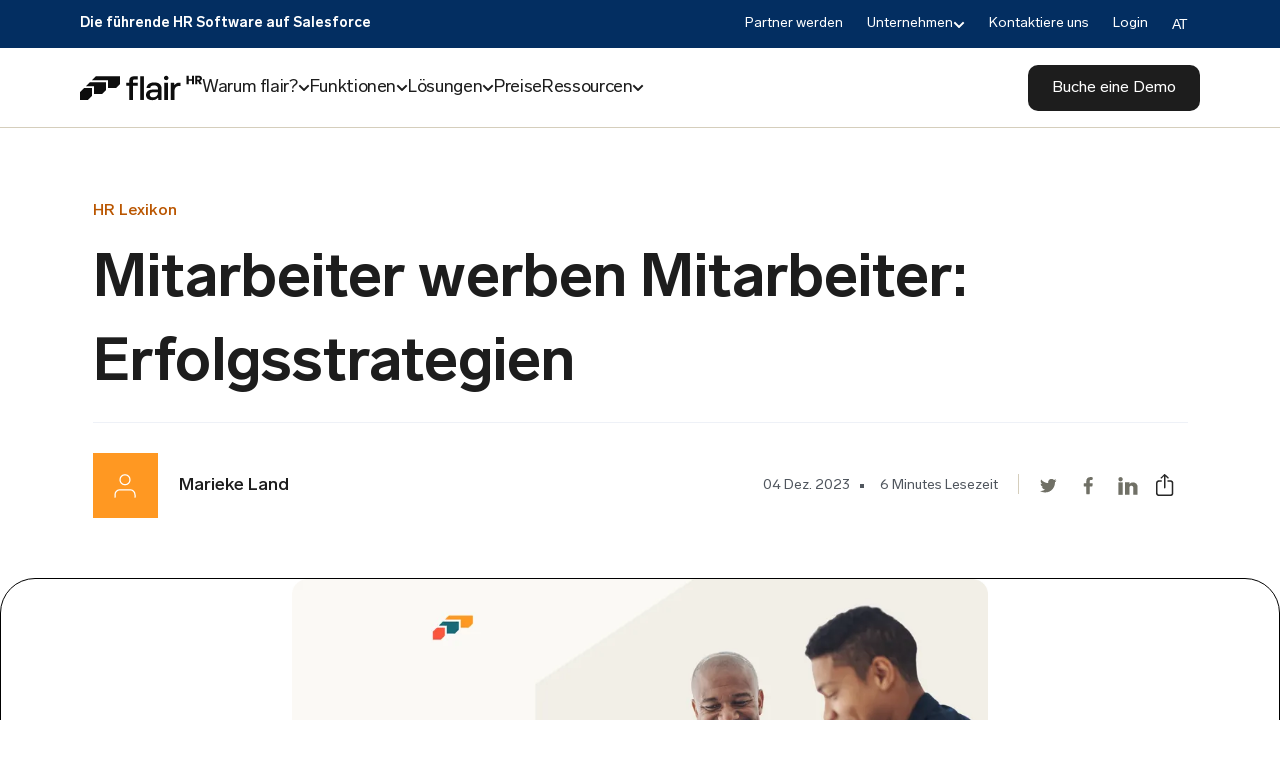

--- FILE ---
content_type: text/html; charset=utf-8
request_url: https://flair.hr/at/blog/mitarbeiter-werben-mitarbeiter/
body_size: 19210
content:
<!DOCTYPE html>
<html lang="de-AT">
    <head>
        <title>Mitarbeiter werben Mitarbeiter Programm</title>
        <meta charset="utf-8" />
        <meta http-equiv="X-UA-Compatible" content="IE=edge" />
        <meta name="HandheldFriendly" content="True" />
        <meta name="viewport" content="width=device-width, initial-scale=1.0" />
        <link rel="stylesheet" href="/at/blog/assets/css/style.css?v=77f245c90a">
        <script>
            var pagination_next_page_number = '';
            var pagination_available_pages_number = '';
            var pagination_load_more_text = 'Mehr laden';
        </script>
        <meta name="description" content="Indem Mitarbeiter:innen für erfolgreiche Empfehlungen belohnt werden, fühlen sie sich wertgeschätzt und anerkannt für ihre Bemühungen.">
    <link rel="icon" href="https://flair.hr/at/blog/content/images/size/w256h256/2024/05/Favicon_Light.png" type="image/png">
    <link rel="canonical" href="https://flair.hr/at/blog/mitarbeiter-werben-mitarbeiter/">
    <meta name="referrer" content="no-referrer-when-downgrade">
    
    <meta property="og:site_name" content="flair.hr">
    <meta property="og:type" content="article">
    <meta property="og:title" content="Mitarbeiter werben Mitarbeiter Programm">
    <meta property="og:description" content="Mitarbeitende werben Mitarbeitende etabliert ist ein effektives Instrument des Personalmarketings. Das Konzept birgt jedoch auch manche Risiken, die zu beachten sind.">
    <meta property="og:url" content="https://flair.hr/at/blog/mitarbeiter-werben-mitarbeiter/">
    <meta property="og:image" content="https://flair.hr/at/blog/content/images/2023/12/Cover-Image-20--202023-08-22T090734.446.png">
    <meta property="article:published_time" content="2023-12-04T16:14:51.000Z">
    <meta property="article:modified_time" content="2024-06-06T16:19:21.000Z">
    <meta property="article:tag" content="HR Lexikon">
    
    <meta property="article:publisher" content="https://www.facebook.com/flair.hr">
    <meta name="twitter:card" content="summary_large_image">
    <meta name="twitter:title" content="Mitarbeiter werben Mitarbeiter Programm">
    <meta name="twitter:description" content="Mitarbeitende werben Mitarbeitende etabliert ist ein effektives Instrument des Personalmarketings. Das Konzept birgt jedoch auch manche Risiken, die zu beachten sind.">
    <meta name="twitter:url" content="https://flair.hr/at/blog/mitarbeiter-werben-mitarbeiter/">
    <meta name="twitter:image" content="https://flair.hr/at/blog/content/images/2023/12/Cover-Image-20--202023-08-22T090734.446.png">
    <meta name="twitter:label1" content="Written by">
    <meta name="twitter:data1" content="Marieke Land">
    <meta name="twitter:label2" content="Filed under">
    <meta name="twitter:data2" content="HR Lexikon">
    <meta name="twitter:site" content="@FlairHr">
    <meta property="og:image:width" content="1200">
    <meta property="og:image:height" content="534">
    
    <script type="application/ld+json">
{
    "@context": "https://schema.org",
    "@type": "Article",
    "publisher": {
        "@type": "Organization",
        "name": "flair.hr",
        "url": "https://flair.hr/at/blog/",
        "logo": {
            "@type": "ImageObject",
            "url": "https://flair.hr/at/blog/content/images/2024/05/flair_Logo_Dark--1-.png"
        }
    },
    "author": {
        "@type": "Person",
        "name": "Marieke Land",
        "url": "https://flair.hr/at/blog/author/marieke/",
        "sameAs": []
    },
    "headline": "Mitarbeiter werben Mitarbeiter Programm",
    "url": "https://flair.hr/at/blog/mitarbeiter-werben-mitarbeiter/",
    "datePublished": "2023-12-04T16:14:51.000Z",
    "dateModified": "2024-06-06T16:19:21.000Z",
    "image": {
        "@type": "ImageObject",
        "url": "https://flair.hr/at/blog/content/images/2023/12/Cover-Image-20--202023-08-22T090734.446.png",
        "width": 1200,
        "height": 534
    },
    "keywords": "HR Lexikon",
    "description": "Mitarbeitende werben Mitarbeitende etabliert ist ein effektives Instrument des Personalmarketings. Das Konzept birgt jedoch auch manche Risiken, die zu beachten sind.",
    "mainEntityOfPage": "https://flair.hr/at/blog/mitarbeiter-werben-mitarbeiter/"
}
    </script>

    <meta name="generator" content="Ghost 5.91">
    <link rel="alternate" type="application/rss+xml" title="flair.hr" href="https://flair.hr/at/blog/rss/">
    
    <script defer src="https://cdn.jsdelivr.net/ghost/sodo-search@~1.1/umd/sodo-search.min.js" data-key="7c73cb64d470d08230e899f8b0" data-styles="https://cdn.jsdelivr.net/ghost/sodo-search@~1.1/umd/main.css" data-sodo-search="https://flair.hr/at/blog/" crossorigin="anonymous"></script>
    
    <link href="https://flair.hr/at/blog/webmentions/receive/" rel="webmention">
    <script defer src="/at/blog/public/cards.min.js?v=77f245c90a"></script><style>:root {--ghost-accent-color: #ff9822;}</style>
    <link rel="stylesheet" type="text/css" href="/at/blog/public/cards.min.css?v=77f245c90a">
    <!-- Google tag (gtag.js) -->
<script async src="https://www.googletagmanager.com/gtag/js?id=G-EYXW5JFN7E"></script>
<script>
  window.dataLayer = window.dataLayer || [];
  function gtag(){dataLayer.push(arguments);}
  gtag('js', new Date());

  gtag('config', 'G-EYXW5JFN7E');
</script>
<!-- Google Tag Manager -->
<script>(function(w,d,s,l,i){w[l]=w[l]||[];w[l].push({'gtm.start':
new Date().getTime(),event:'gtm.js'});var f=d.getElementsByTagName(s)[0],
j=d.createElement(s),dl=l!='dataLayer'?'&l='+l:'';j.async=true;j.src=
'https://www.googletagmanager.com/gtm.js?id='+i+dl;f.parentNode.insertBefore(j,f);
})(window,document,'script','dataLayer','GTM-572VHJ2');</script>
<!-- End Google Tag Manager -->
    <link rel="alternate" hreflang="de" href="https://flair.hr/de/blog/mitarbeiter-werben-mitarbeiter/"> 
<link rel="alternate" hreflang="de-CH" href="https://flair.hr/ch/blog/mitarbeiter-werben-mitarbeiter/"> 
<link rel="alternate" hreflang="de-AT" href="https://flair.hr/at/blog/mitarbeiter-werben-mitarbeiter/">
<link rel="alternate" hreflang="de-LI" href="https://flair.hr/ch/blog/mitarbeiter-werben-mitarbeiter/"> 
<link rel="alternate" hreflang="de-LU" href="https://flair.hr/de/blog/mitarbeiter-werben-mitarbeiter/"> 
<link rel="alternate" hreflang="nl-NL" href="https://flair.hr/nl/blog/werf-werknemers/">
        
    </head>
    <body class="post-template tag-hr-lexikon">
    <div class="preheader">
    <div class="header-container flair-wrapper">
        <div class="preheader--row">
            <p>Die führende HR Software auf Salesforce</p>
            <div class="preheader--menu">
                <ul class="preheader--items">
                    <li class=""><a href="https://flair.hr/at/become-a-partner/">Partner werden </a></li>
                    <li>
                        <a style="cursor: pointer;">Unternehmen</a>
                        <ul class="sub-menu">
                            <li class="">
                                <a href="https://flair.hr/at/uber-uns/"><img src="/at/blog/assets/img/flair-small-symbol.svg?v=77f245c90a" width="20" height="20" />Über uns </a>
                            </li>
                            <li class="">
                                <a href="https://flair.hr/at/events/"><img src="/at/blog/assets/img/calendar.svg?v=77f245c90a" width="20" height="20" />Events </a>
                            </li>
                            <li class="">
                                <a href="https://flair.hr/at/careers/"><img src="/at/blog/assets/img/puzzle-piece.svg?v=77f245c90a" width="20" height="20" />Karriere </a>
                            </li>
                        </ul>
                    </li>
                    <li class=""><a href="https://flair.hr/at/kontaktiere-uns/">Kontaktiere uns </a></li>
                    <li class=""><a href="https://hub.flair.hr/">Login </a></li>
                    <li><div class="mobile-lang language-select">
    <div class="language-empty">
        <button id="Lang-data">
            <div class="arrow-svg">
                <svg class="hide-desktop" style="width:24px; height:24px;" xmlns="http://www.w3.org/2000/svg" width="24" height="24" viewBox="0 0 24 24" fill="none">
                    <path fill-rule="evenodd" clip-rule="evenodd" d="M8.46967 5.46967C8.76256 5.17678 9.23744 5.17678 9.53033 5.46967L15.5303 11.4697C15.8232 11.7626 15.8232 12.2374 15.5303 12.5303L9.53033 18.5303C9.23744 18.8232 8.76256 18.8232 8.46967 18.5303C8.17678 18.2374 8.17678 17.7626 8.46967 17.4697L13.9393 12L8.46967 6.53033C8.17678 6.23744 8.17678 5.76256 8.46967 5.46967Z" fill="#1D1D1D"></path>
                </svg>
            </div>
            <span>EN</span>
        </button>
    </div>
    <ul class="language-list">
        <li data-value="EN" class="lang-en">
            <a>
                <svg width="16" height="16" viewBox="0 0 16 16" fill="none" xmlns="http://www.w3.org/2000/svg">
                    <path d="M8 16C12.4183 16 16 12.4183 16 8C16 3.58172 12.4183 0 8 0C3.58172 0 0 3.58172 0 8C0 12.4183 3.58172 16 8 16Z" fill="#F0F0F0"/>
                    <path d="M1.65379 3.12964C1.02538 3.94723 0.551541 4.88958 0.275635 5.91329H4.43745L1.65379 3.12964Z" fill="#0052B4"/>
                    <path d="M15.7245 5.91326C15.4486 4.88958 14.9747 3.94723 14.3463 3.12964L11.5627 5.91326H15.7245Z" fill="#0052B4"/>
                    <path d="M0.275635 10.0869C0.551572 11.1106 1.02542 12.0529 1.65379 12.8705L4.43735 10.0869H0.275635Z" fill="#0052B4"/>
                    <path d="M12.8707 1.65382C12.0531 1.02542 11.1108 0.551572 10.087 0.275635V4.43742L12.8707 1.65382Z" fill="#0052B4"/>
                    <path d="M3.12952 14.3463C3.94711 14.9747 4.88945 15.4486 5.91314 15.7245V11.5627L3.12952 14.3463Z" fill="#0052B4"/>
                    <path d="M5.91311 0.275635C4.88942 0.551572 3.94708 1.02542 3.12952 1.65379L5.91311 4.43738V0.275635Z" fill="#0052B4"/>
                    <path d="M10.087 15.7245C11.1107 15.4486 12.0531 14.9747 12.8706 14.3463L10.087 11.5627V15.7245Z" fill="#0052B4"/>
                    <path d="M11.5627 10.0869L14.3463 12.8705C14.9747 12.053 15.4486 11.1106 15.7245 10.0869H11.5627Z" fill="#0052B4"/>
                    <path d="M15.9323 6.95653H9.04353H9.0435V0.0677188C8.70191 0.02325 8.35366 0 8 0C7.64628 0 7.29809 0.02325 6.95653 0.0677188V6.95647V6.9565H0.0677188C0.02325 7.29809 0 7.64634 0 8C0 8.35372 0.02325 8.70191 0.0677188 9.04347H6.95647H6.9565V15.9323C7.29809 15.9768 7.64628 16 8 16C8.35366 16 8.70191 15.9768 9.04347 15.9323V9.04353V9.0435H15.9323C15.9768 8.70191 16 8.35372 16 8C16 7.64634 15.9768 7.29809 15.9323 6.95653Z" fill="#D80027"/>
                    <path d="M10.0869 10.0869L13.6568 13.6568C13.821 13.4927 13.9776 13.3211 14.127 13.1432L11.0707 10.0869H10.0869V10.0869Z" fill="#D80027"/>
                    <path d="M5.91305 10.0869H5.91298L2.34314 13.6568C2.50726 13.8209 2.67886 13.9776 2.85673 14.127L5.91305 11.0706V10.0869Z" fill="#D80027"/>
                    <path d="M5.91305 5.91323V5.91317L2.34317 2.34326C2.17899 2.50739 2.02236 2.67898 1.87292 2.85686L4.92927 5.9132H5.91305V5.91323Z" fill="#D80027"/>
                    <path d="M10.0869 5.91296L13.6568 2.34302C13.4927 2.17883 13.3211 2.02221 13.1432 1.8728L10.0869 4.92915V5.91296Z" fill="#D80027"/>
                </svg>
                <span>EN</span>
            </a>
        </li>
        <li data-value="DE" class="lang-de">
            <a>
                <svg width="16" height="16" viewBox="0 0 16 16" fill="none" xmlns="http://www.w3.org/2000/svg">
                    <path d="M0.497559 10.7825C1.62791 13.8289 4.56028 16 8.00002 16C11.4398 16 14.3721 13.8289 15.5025 10.7825L8.00002 10.0869L0.497559 10.7825Z" fill="#FFDA44"/>
                    <path d="M8.00002 0C4.56028 0 1.62791 2.17102 0.497559 5.21745L8.00002 5.91308L15.5025 5.21742C14.3721 2.17102 11.4398 0 8.00002 0Z" fill="black"/>
                    <path d="M0.497476 5.21729C0.175911 6.08395 -0.00012207 7.02133 -0.00012207 7.9999C-0.00012207 8.97847 0.175911 9.91585 0.497476 10.7825H15.5024C15.824 9.91585 16 8.97847 16 7.9999C16 7.02133 15.824 6.08395 15.5024 5.21729H0.497476Z" fill="#D80027"/>
                </svg>
                <span>DE</span>
            </a>
        </li>
        <li data-value="CH" class="lang-ch">
            <a target="">
                <svg width="16" height="16" viewBox="0 0 16 16" fill="none" xmlns="http://www.w3.org/2000/svg">
                    <g clip-path="url(#clip0_13701_292150)">
                    <rect width="16" height="16" rx="8" fill="#D74B4B"/>
                    <path d="M9.33333 4H6.66667V6.66667H4V9.33333H6.66667V12H9.33333V9.33333H12V6.66667L9.33333 6.66667V4Z" fill="#F9F9F9"/>
                    </g>
                    <defs>
                    <clipPath id="clip0_13701_292150">
                    <rect width="16" height="16" fill="white"/>
                    </clipPath>
                    </defs>
                </svg>
                <span>CH</span>
            </a>
        </li>
        <li data-value="AT" class="lang-at">
            <a target="_self">
                <svg width="16" height="16" viewBox="0 0 16 16" fill="none" xmlns="http://www.w3.org/2000/svg">
                    <g clip-path="url(#clip0_14660_15470)">
                    <rect width="16" height="16" rx="8" fill="#F9F9F9"/>
                    <rect y="10.6666" width="16" height="5.33333" fill="#D74B4B"/>
                    <rect width="16" height="5.33333" fill="#D74B4B"/>
                    </g>
                    <defs>
                    <clipPath id="clip0_14660_15470">
                    <rect width="16" height="16" rx="8" fill="white"/>
                    </clipPath>
                    </defs>
                </svg>
                <span>AT</span>
            </a>
        </li>
        <li data-value="NL" class="lang-nl">
            <a target="_self">
                <svg width="16" height="16" viewBox="0 0 16 16" fill="none" xmlns="http://www.w3.org/2000/svg">
                    <g clip-path="url(#clip0_13701_292145)">
                    <g clip-path="url(#clip1_13701_292145)">
                    <rect width="16" height="16" rx="8" fill="#F9F9F9"/>
                    <rect y="10.6666" width="16" height="5.33333" fill="#485CC2"/>
                    <rect width="16" height="5.33333" fill="#D74B4B"/>
                    </g>
                    </g>
                    <defs>
                    <clipPath id="clip0_13701_292145">
                    <rect width="16" height="16" fill="white"/>
                    </clipPath>
                    <clipPath id="clip1_13701_292145">
                    <rect width="16" height="16" rx="8" fill="white"/>
                    </clipPath>
                    </defs>
                </svg>
                <span>NL</span>
            </a>
        </li>
    </ul>
</div>

<script>
    var languageSwitch = document.querySelector('.language-list')
    var postUrl = document.querySelector('link[hreflang]')
    if(!postUrl){
        languageSwitch.querySelector('.lang-en a').href = 'https://flair.hr/en/blog/'
        languageSwitch.querySelector('.lang-de a').href = 'https://flair.hr/de/blog/'
        languageSwitch.querySelector('.lang-ch a').href = 'https://flair.hr/ch/blog/'
        languageSwitch.querySelector('.lang-at a').href = 'https://flair.hr/at/blog/'
        languageSwitch.querySelector('.lang-nl a').href = 'https://flair.hr/nl/blog/'
    } else if (postUrl.hreflang){
        let enUrl = document.querySelector('link[hreflang="en"]')?.href ? document.querySelector('link[hreflang="en"]').href : 'https://flair.hr/en/blog/'
        let deUrl = document.querySelector('link[hreflang="de"]')?.href ? document.querySelector('link[hreflang="de"]').href : 'https://flair.hr/de/blog/'
        let chUrl = document.querySelector('link[hreflang="de-CH"]')?.href ? document.querySelector('link[hreflang="de-CH"]').href : 'https://flair.hr/ch/blog/'
        let atUrl = document.querySelector('link[hreflang="de-AT"]')?.href ? document.querySelector('link[hreflang="de-AT"]').href : 'https://flair.hr/at/blog/'
        let nlUrl = document.querySelector('link[hreflang="nl-NL"]')?.href ? document.querySelector('link[hreflang="nl-NL"]').href : 'https://flair.hr/nl/blog/'
        languageSwitch.querySelector('.lang-en a').href = enUrl
        languageSwitch.querySelector('.lang-de a').href = deUrl
        languageSwitch.querySelector('.lang-ch a').href = chUrl
        languageSwitch.querySelector('.lang-at a').href = atUrl
        languageSwitch.querySelector('.lang-nl a').href = nlUrl
    }

    var langData = document.querySelectorAll('#Lang-data')
    if(`${'de-AT'}` === 'en'){
        langData.forEach(lang => {
            lang.querySelector('span').innerHTML = 'EN';
            languageSwitch.querySelector('.lang-en').classList.add('active')
        })
    } else if(`${'de-AT'}` === 'de'){
        langData.forEach(lang => {
            lang.querySelector('span').innerHTML = 'DE';
            languageSwitch.querySelector('.lang-de').classList.add('active')
        })
    } else if(`${'de-AT'}` === 'de-CH'){
        langData.forEach(lang => {
            lang.querySelector('span').innerHTML = 'CH';
            languageSwitch.querySelector('.lang-ch').classList.add('active')
        })
    } else if(`${'de-AT'}` === 'de-AT'){
        langData.forEach(lang => {
            lang.querySelector('span').innerHTML = 'AT';
            languageSwitch.querySelector('.lang-at').classList.add('active')
        })
    } else {
        langData.forEach(lang => {
            lang.querySelector('span').innerHTML = 'NL';
            languageSwitch.querySelector('.lang-nl').classList.add('active')
        })
    }
</script></li>
                </ul>
            </div>
        </div>
    </div>
</div>
<header class="header-area header-inner display-in-en">
    <div class="header-container flair-wrapper">
        <div class="header-wrapper">
            <a href="https://flair.hr/at/" class="logo">
                    <img src="https://a.storyblok.com/f/145847/x/06208a8873/flair-primary-logo.svg" alt="flair.hr" width="122" height="38">
            </a>
            <div class="header-menu-wrapper">
    <div class="main-menu">
        <ul class="desktop-menu">
            <li>
                <a style="cursor:pointer;">Warum flair?</a>
                <ul class="sub-menu">
                    <div class="sub-menu--row">
                        <div class="sub-menu--col">
                            <div class="menu-box">
                                <h3 class="sub-menu--heading">Was ist flair?</h3>
                                <p class="sub-menu--text">flair ist die führende HR Software auf Salesforce.</p>
                                <img src="https://img2.storyblok.com/172x123/filters:format(webp):quality(100)/f/145847/688x492/ff5fc9291c/menu-asset.png" />
                            </div>
                        </div>
                        <div class="sub-menu--col">
                            <div class="second-box">
                                <h3 class="sub-menu--heading">Warum flair?</h3>
                                <li class="item-link"><a href="https://flair.hr/at/technology/reporting/"><img src="/at/blog/assets/img/list-checks.svg?v=77f245c90a" width="20" height="20">Berichte &amp; Analytics</a></li>
                                <li class="item-link"><a href="https://flair.hr/at/technology/customizations/"><img src="/at/blog/assets/img/google-podcasts-logo.svg?v=77f245c90a" width="20" height="20">Individuell Anpassbar</a></li>
                                <li class="item-link"><a href="https://flair.hr/at/technology/data-security/"><img src="/at/blog/assets/img/lock-key.svg?v=77f245c90a" width="20" height="20">Hohe Datensicherheit</a></li>
                            </div>
                        </div>
                        <div class="sub-menu--col">
                            <div class="integrations-box">
                                <h3 class="sub-menu--heading mobile--heading">Integrationen</h3>
                                <li class="integration-link"><a href="https://flair.hr/at/integrations/slack/"><img src="https://a2.storyblok.com/f/145847/x/a6e76a2da9/slack-integration.svg" width="24" height="24">Slack</a></li>
                                <li class="integration-link"><a href="https://flair.hr/at/integrations/sales-cloud/"><img src="https://a2.storyblok.com/f/145847/x/27af742cbc/salesforce.svg" width="24" height="24">Salesforce</a></li>
                                <li class="integration-link"><a href="https://flair.hr/at/integrations/join/"><img src="https://a2.storyblok.com/f/145847/x/541878f370/frame-427321974.svg" width="24" height="24">Join</a></li>
                                <li class="integration-link more-link"><a href="https://flair.hr/at/integrations/">Mehr als 100+ Integrationen<img src="https://a2.storyblok.com/f/145847/x/9e254a4374/vector-12-1.svg" width="20" height="20"></a></li>
                            </div>
                        </div>
                    </div>
                </ul>
            </li>
            <li>
                <a style="cursor:pointer;">Funktionen</a>
                <ul class="sub-menu">
                    <div class="sub-menu--row">
                        <div class="sub-menu--col">
                            <div class="menu-box">
                                <h3 class="sub-menu--heading">flair App</h3>
                                <p class="sub-menu--text">Nutze flair von überall einfach und sicher.</p>
                                <img src="https://img2.storyblok.com/172x0/filters:format(webp):quality(100)/f/145847/688x492/341b838d57/menu-asset-1.png" />
                                <li class="sub-menu--button"><a href="https://flair.hr/at/mobile-app/">Erfahre mehr<img src="https://a2.storyblok.com/f/145847/x/9e254a4374/vector-12-1.svg" width="17" height="17"></a></li>
                                <a href="https://flair.hr/at/mobile-app/" style="position: absolute; inset: 0;"></a>
                            </div>
                        </div>
                        <div class="sub-menu--col">
                            <div class="second-box">
                                <h3 class="sub-menu--heading">HR Admin</h3>
                                <li class="item-link"><a href="https://flair.hr/at/time-tracking/"><img src="/at/blog/assets/img/clock.svg?v=77f245c90a" width="24" height="24">Zeiterfassung</a></li>
                                <li class="item-link"><a href="https://flair.hr/at/absence-management/"><img src="/at/blog/assets/img/sun.svg?v=77f245c90a" width="24" height="24">Abwesenheiten</a></li>
                                <li class="item-link"><a href="https://flair.hr/at/document-management/"><img src="/at/blog/assets/img/folders.svg?v=77f245c90a" width="24" height="24">Dokumentenmanagement</a></li>
                                <li class="item-link"><a href="https://flair.hr/at/payroll/"><img src="/at/blog/assets/img/money.svg?v=77f245c90a" width="24" height="24">Payroll</a></li>
                                <li class="item-link"><a href="https://flair.hr/at/shift-planner/"><img src="/at/blog/assets/img/calendar-blank.svg?v=77f245c90a" width="24" height="24">Schichtplaner</a></li>
                                <li class="item-link"><a href="https://flair.hr/at/inventory/"><img src="/at/blog/assets/img/laptop.svg?v=77f245c90a" width="24" height="24">Inventarmangement</a></li>
                            </div>
                        </div>
                        <div class="sub-menu--col">
                            <div class="second-box">
                                <h3 class="sub-menu--heading">Hiring</h3>
                                <li class="item-link"><a href="https://flair.hr/at/recruiting/"><img src="/at/blog/assets/img/user.svg?v=77f245c90a" width="24" height="24">Recruiting</a></li>
                                <li class="item-link"><a href="https://flair.hr/at/onboarding/"><img src="/at/blog/assets/img/check-circle.svg?v=77f245c90a" width="24" height="24">Mitarbeiter Onboarding</a></li>
                                <li class="item-link"><a href="https://flair.hr/at/career-portal/"><img src="/at/blog/assets/img/app-window.svg?v=77f245c90a" width="24" height="24">Karriereportal</a></li>
                                <li class="item-link"><a href="https://flair.hr/at/e-signature/"><img src="/at/blog/assets/img/signature.svg?v=77f245c90a" width="24" height="24">E-Signatur</a></li>
                                <li class="item-link"><a href="https://flair.hr/at/document-generation/"><img src="/at/blog/assets/img/file-text.svg?v=77f245c90a" width="24" height="24">Dokumentengenerator</a></li>
                            </div>
                        </div>
                        <div class="sub-menu--col">
                            <div class="second-box">
                                <h3 class="sub-menu--heading">People</h3>
                                <li class="item-link"><a href="https://flair.hr/at/surveys/"><img src="/at/blog/assets/img/files.svg?v=77f245c90a" width="24" height="24">Mitarbeiter Umfragen</a></li>
                                <li class="item-link"><a href="https://flair.hr/at/ticketing/"><img src="/at/blog/assets/img/stack-simple.svg?v=77f245c90a" width="24" height="24">Ticketing</a></li>
                                <li class="item-link"><a href="https://flair.hr/at/performance-reviews/"><img src="/at/blog/assets/img/trend-up.svg?v=77f245c90a" width="24" height="24">Performance Reviews</a></li>
                                <li class="item-link"><a href="https://flair.hr/at/org-chart/"><img src="/at/blog/assets/img/git-branch.svg?v=77f245c90a" width="24" height="24">Organigramm</a></li>
                                <li class="item-link"><a href="https://flair.hr/at/employee-engagement/"><img src="/at/blog/assets/img/chats-circle.svg?v=77f245c90a" width="24" height="24">Mitarbeiter Engagement</a></li>
                            </div>
                        </div>
                    </div>
                </ul>
            </li>
            <li>
                <a style="cursor:pointer;">Lösungen</a>
                <ul class="sub-menu">
                    <div class="sub-menu--row">
                        <div class="sub-menu--col">
                            <div class="second-box">
                                <h3 class="sub-menu--heading">Für Industrien</h3>
                                <li class="item-link"><a href="https://flair.hr/at/industries/healthcare/"><img src="/at/blog/assets/img/stethoscope.svg?v=77f245c90a" width="24" height="24">Gesundheitswesen</a></li>
                                <li class="item-link"><a href="https://flair.hr/at/industries/tech/"><img src="/at/blog/assets/img/computer-tower.svg?v=77f245c90a" width="24" height="24">Technologie</a></li>
                                <li class="item-link"><a href="https://flair.hr/at/industries/retail/"><img src="/at/blog/assets/img/storefront.svg?v=77f245c90a" width="24" height="24">Handel</a></li>
                                <li class="item-link"><a href="https://flair.hr/at/industries/consultancies/"><img src="/at/blog/assets/img/chalkboard-teacher.svg?v=77f245c90a" width="24" height="24">Unternehmensberatung</a></li>
                                <li class="item-link"><a href="https://flair.hr/at/industries/staffing-recruiting/"><img src="/at/blog/assets/img/user-circle-gear.svg?v=77f245c90a" width="24" height="24">Personalvermittlung</a></li>
                                <li class="item-link"><a href="https://flair.hr/at/industries/ngos/"><img src="/at/blog/assets/img/bank.svg?v=77f245c90a" width="24" height="24">NGOs</a></li>
                                <li class="item-link"><a href="https://flair.hr/at/industries/manufacturing/"><img src="/at/blog/assets/img/factory.svg?v=77f245c90a" width="24" height="24">Fertigung</a></li>
                            </div>
                        </div>
                        <div class="sub-menu--col">
                            <div class="second-box">
                                <h3 class="sub-menu--heading">Für Rollen</h3>
                                <li class="item-link"><a href="https://flair.hr/at/roles/employee/"><img src="/at/blog/assets/img/person-arms-spread.svg?v=77f245c90a" width="24" height="24">Mitarbeitende</a></li>
                                <li class="item-link"><a href="https://flair.hr/at/roles/hr-manager/"><img src="/at/blog/assets/img/kanban.svg?v=77f245c90a" width="24" height="24">HR-Manager</a></li>
                                <li class="item-link"><a href="https://flair.hr/at/roles/recruiter/"><img src="/at/blog/assets/img/user.svg?v=77f245c90a" width="24" height="24">Recruiter</a></li>
                                <li class="item-link"><a href="https://flair.hr/at/roles/ceo/"><img src="/at/blog/assets/img/gear-fine.svg?v=77f245c90a" width="24" height="24">CEO</a></li>
                            </div>
                        </div>
                        <div class="sub-menu--col">
                            <div class="second-box">
                                <h3 class="sub-menu--heading">Für Länder</h3>
                                <li class="item-link"><a href="https://flair.hr/at/localization/australia/"><img src="https://a.storyblok.com/f/145847/x/5ea56ad2d2/flag.svg" width="20" height="20">Australien</a></li>
                                <li class="item-link"><a href="https://flair.hr/at/localization/netherlands/"><img src="https://a.storyblok.com/f/145847/x/3aa8a4de97/svgexport-1-1.svg" width="20" height="20">Niederlande</a></li>
                                <li class="item-link"><a href="https://flair.hr/at/localization/switzerland/"><img src="https://a.storyblok.com/f/145847/x/c04a9b2df8/flag-3.svg" width="20" height="20">Schweiz</a></li>
                                <li class="item-link"><a href="https://flair.hr/at/localization/germany/"><img src="https://a.storyblok.com/f/145847/x/931999755f/flag-4.svg" width="20" height="20">Deutschland</a></li>
                                <li class="sub-menu--lang-button"><a href="https://flair.hr/at/localization/"><img src="https://a.storyblok.com/f/145847/x/d10fce772d/more-langs.svg" />Erfahre mehr<img src="https://a2.storyblok.com/f/145847/x/9e254a4374/vector-12-1.svg" width="17" height="17"></a></li>
                            </div>
                        </div>
                        <div class="sub-menu--col">
                            <div class="menu-box">
                                <h4 class="sub-menu--heading">Erfolgsgeschichten</h4>
                                <p class="sub-menu--text">Akinas personalisierter Onboarding-Prozess in flair spart ihnen Zeit und Geld.</p>
                                <a href="https://flair.hr/at/success-hub/akina-success-story/"><img src="https://img2.storyblok.com/172x138/filters:format(webp):quality(100)/f/145847/688x552/f9989ccde2/content-2.png" /></a>
                                <li class="sub-menu--button"><a href="https://flair.hr/at/success-hub/">Erfahre mehr<img src="https://a2.storyblok.com/f/145847/x/9e254a4374/vector-12-1.svg" width="17" height="17"></a></li>
                            </div>
                        </div>
                    </div>
                </ul>
            </li>
            <li><a href="https://flair.hr/at/pricing/">Preise</a></li>
            <li>
                <a style="cursor:pointer;">Ressourcen</a>
                <ul class="sub-menu">
                    <div class="sub-menu--row">
                        <div class="sub-menu--col">
                            <div class="menu-box">
                                <h3 class="sub-menu--heading">Erste Schritte</h3>
                                <img class="top-img" src="https://img2.storyblok.com/344x246/filters:format(webp):quality(100)/f/145847/688x492/36f4f4245b/menu-asset-2.png" />
                                <p class="sub-menu--text">Entdecke wie du mit flair starten kannst.</p>
                                <li class="sub-menu--button"><a href="https://help.flair.hr/s/">Erfahre mehr<img src="https://a2.storyblok.com/f/145847/x/9e254a4374/vector-12-1.svg" width="17" height="17"></a></li>
                                <a href="https://help.flair.hr/s/" style="position: absolute; inset: 0;"></a>
                            </div>
                        </div>
                        <div class="sub-menu--col">
                            <div class="second-box">
                                <h3 class="sub-menu--heading">Hilfe &amp; Infos</h3>
                                <li class="item-link"><a href="https://help.flair.hr/s/"><img src="/at/blog/assets/img/video.svg?v=77f245c90a" width="24" height="24">Help Center (50+)</a></li>
                                <li class="item-link"><a href="https://flair.hr/at/flair-library/"><img src="/at/blog/assets/img/book-open-text.svg?v=77f245c90a" width="24" height="24">flair library</a></li>
                                <li class="item-link"><a href="https://flair.hr/at/whats-new/"><img src="/at/blog/assets/img/newspaper.svg?v=77f245c90a" width="24" height="24">Neuigkeiten</a></li>
                            </div>
                        </div>
                        <div class="sub-menu--col">
                            <div class="second-box">
                                <h3 class="sub-menu--heading">Blog</h3>
                                <li class="item-link"><a href="https://flair.hr/at/blog/#latest"><img src="/at/blog/assets/img/person-arms-spread.svg?v=77f245c90a" width="24" height="24">HR</a></li>
                                <li class="item-link"><a href="https://flair.hr/at/blog/#inside-flair/"><img src="/at/blog/assets/img/parallelogram.svg?v=77f245c90a" width="24" height="24">Inside flair</a></li>
                                <li class="item-link"><a href="https://flair.hr/at/blog/#recruiting/"><img src="/at/blog/assets/img/app-window.svg?v=77f245c90a" width="24" height="24">Recruiting</a></li>
                                <li class="item-link"><a href="https://flair.hr/at/blog/#salesforce/"><img src="/at/blog/assets/img/salesforce-logo.svg?v=77f245c90a" width="24" height="24">Salesforce</a></li>
                                <li class="item-link"><a href="https://flair.hr/at/blog/#slack/"><img src="/at/blog/assets/img/slack-logo.svg?v=77f245c90a" width="24" height="24">Slack</a></li>
                            </div>
                        </div>
                    </div>
                </ul>
            </li>
            <li class="bookA-demo">
                <div class="book-btn">
                    <a href="https://flair.hr/at/demo-buchen/" class="btn skew-btn">Buche eine Demo</a>
                </div>
            </li>
        </ul>
        <ul class="mobile-menu">
            <li class="menu-fwa">
                <a class="menu-label" style="cursor:pointer;">Warum flair?</a>
                <ul class="sub-menu">
                    <div class="sub-menu--row">
                        <div class="sub-menu--col">
                            <div class="menu-box hide-mobile">
                                <h3 class="sub-menu--heading mobile--heading">Was ist flair?</h3>
                                <p class="sub-menu--text">flair ist die führende HR Software auf Salesforce.</p>
                                <img src="https://img2.storyblok.com/172x123/filters:format(webp):quality(100)/f/145847/688x492/ff5fc9291c/menu-asset.png" />
                            </div>
                        </div>
                        <div class="sub-menu--col">
                            <div class="second-box">
                                <h3 class="sub-menu--heading mobile--heading">Warum flair?</h3>
                                <li class="item-link"><a href="https://flair.hr/at/technology/reporting/"><img src="/at/blog/assets/img/list-checks.svg?v=77f245c90a" width="20" height="20">Berichte &amp; Analytics</a></li>
                                <li class="item-link"><a href="https://flair.hr/at/technology/customizations/"><img src="/at/blog/assets/img/google-podcasts-logo.svg?v=77f245c90a" width="20" height="20">Individuell Anpassbar</a></li>
                                <li class="item-link"><a href="https://flair.hr/at/technology/data-security/"><img src="/at/blog/assets/img/lock-key.svg?v=77f245c90a" width="20" height="20">Hohe Datensicherheit</a></li>
                            </div>
                        </div>
                        <div class="sub-menu--col">
                            <div class="integrations-box">
                                <h3 class="sub-menu--heading">Integrationen</h3>
                                <li class="integration-link"><a href="https://flair.hr/at/integrations/slack/"><img src="https://a2.storyblok.com/f/145847/x/a6e76a2da9/slack-integration.svg" width="24" height="24">Slack</a></li>
                                <li class="integration-link"><a href="https://flair.hr/at/integrations/sales-cloud/"><img src="https://a2.storyblok.com/f/145847/x/27af742cbc/salesforce.svg" width="24" height="24">Salesforce</a></li>
                                <li class="integration-link"><a href="https://flair.hr/at/integrations/join/"><img src="https://a2.storyblok.com/f/145847/x/541878f370/frame-427321974.svg" width="24" height="24">Join</a></li>
                                <li class="integration-link more-link"><a href="https://flair.hr/at/integrations/">Mehr als 100+ Integrationen<img src="https://a2.storyblok.com/f/145847/x/9e254a4374/vector-12-1.svg" width="20" height="20"></a></li>
                            </div>
                        </div>
                    </div>
                </ul>
            </li>
            <li class="menu-fwa">
                <a class="menu-label" style="cursor:pointer;">Funktionen</a>
                <ul class="sub-menu">
                    <div class="sub-menu--row">
                        <div class="sub-menu--col">
                            <div class="menu-box hide-mobile">
                                <h3 class="sub-menu--heading">flair App</h3>
                                <p class="sub-menu--text">Nutze flair von überall einfach und sicher.</p>
                                <img src="https://img2.storyblok.com/172x0/filters:format(webp):quality(100)/f/145847/688x492/341b838d57/menu-asset-1.png" />
                                <li class="sub-menu--button"><a href="https://flair.hr/at/mobile-app/">Erfahre mehr<img src="https://a2.storyblok.com/f/145847/x/9e254a4374/vector-12-1.svg" width="17" height="17"></a></li>
                            </div>
                        </div>
                        <div class="sub-menu--col">
                            <div class="second-box">
                                <ul class="dropdown-menu">
                                    <li>
                                        <a style="cursor: pointer" class="item-dropdown">
                                            <img width="12" height="12" src="/at/blog/assets/img/arrow-shape.svg?v=77f245c90a" />
                                            <h3 class="sub-menu--heading">HR Admin</h3>
                                        </a>
                                        <ul class="in-menu">
                                            <li class="item-link"><a href="https://flair.hr/at/time-tracking/"><img src="/at/blog/assets/img/clock.svg?v=77f245c90a" width="24" height="24">Zeiterfassung</a></li>
                                            <li class="item-link"><a href="https://flair.hr/at/absence-management/"><img src="/at/blog/assets/img/sun.svg?v=77f245c90a" width="24" height="24">Abwesenheiten</a></li>
                                            <li class="item-link"><a href="https://flair.hr/at/document-management/"><img src="/at/blog/assets/img/folders.svg?v=77f245c90a" width="24" height="24">Dokumentenmanagement</a></li>
                                            <li class="item-link"><a href="https://flair.hr/at/payroll/"><img src="/at/blog/assets/img/money.svg?v=77f245c90a" width="24" height="24">Payroll</a></li>
                                            <li class="item-link"><a href="https://flair.hr/at/shift-planner/"><img src="/at/blog/assets/img/calendar-blank.svg?v=77f245c90a" width="24" height="24">Schichtplaner</a></li>
                                            <li class="item-link"><a href="https://flair.hr/at/inventory/"><img src="/at/blog/assets/img/laptop.svg?v=77f245c90a" width="24" height="24">Inventarmangement</a></li>
                                        </ul>
                                    </li>
                                </ul>
                            </div>
                        </div>
                        <div class="sub-menu--col">
                            <div class="second-box">
                                <ul class="dropdown-menu">
                                    <li>
                                        <a style="cursor: pointer" class="item-dropdown">
                                            <img width="12" height="12" src="/at/blog/assets/img/arrow-shape.svg?v=77f245c90a" />
                                            <h3 class="sub-menu--heading">Hiring</h3>
                                        </a>
                                        <ul class="in-menu">
                                            <li class="item-link"><a href="https://flair.hr/at/recruiting/"><img src="/at/blog/assets/img/user.svg?v=77f245c90a" width="24" height="24">Recruiting</a></li>
                                            <li class="item-link"><a href="https://flair.hr/at/onboarding/"><img src="/at/blog/assets/img/check-circle.svg?v=77f245c90a" width="24" height="24">Mitarbeiter Onboarding</a></li>
                                            <li class="item-link"><a href="https://flair.hr/at/career-portal/"><img src="/at/blog/assets/img/app-window.svg?v=77f245c90a" width="24" height="24">Karriereportal</a></li>
                                            <li class="item-link"><a href="https://flair.hr/at/e-signature/"><img src="/at/blog/assets/img/signature.svg?v=77f245c90a" width="24" height="24">E-Signatur</a></li>
                                            <li class="item-link"><a href="https://flair.hr/at/document-generation/"><img src="/at/blog/assets/img/file-text.svg?v=77f245c90a" width="24" height="24">Dokumentengenerator</a></li>
                                        </ul>
                                    </li>
                                </ul>
                            </div>
                        </div>
                        <div class="sub-menu--col">
                            <div class="second-box">
                                <ul class="dropdown-menu">
                                    <li>
                                        <a style="cursor: pointer" class="item-dropdown">
                                            <img width="12" height="12" src="/at/blog/assets/img/arrow-shape.svg?v=77f245c90a" />
                                            <h3 class="sub-menu--heading">People</h3>
                                        </a>
                                        <ul class="in-menu">
                                            <li class="item-link"><a href="https://flair.hr/at/surveys/"><img src="/at/blog/assets/img/files.svg?v=77f245c90a" width="24" height="24">Mitarbeiter Umfragen</a></li>
                                            <li class="item-link"><a href="https://flair.hr/at/ticketing/"><img src="/at/blog/assets/img/stack-simple.svg?v=77f245c90a" width="24" height="24">Ticketing</a></li>
                                            <li class="item-link"><a href="https://flair.hr/at/performance-reviews/"><img src="/at/blog/assets/img/trend-up.svg?v=77f245c90a" width="24" height="24">Performance Reviews</a></li>
                                            <li class="item-link"><a href="https://flair.hr/at/org-chart/"><img src="/at/blog/assets/img/git-branch.svg?v=77f245c90a" width="24" height="24">Organigramm</a></li>
                                            <li class="item-link"><a href="https://flair.hr/at/employee-engagement/"><img src="/at/blog/assets/img/chats-circle.svg?v=77f245c90a" width="24" height="24">Mitarbeiter Engagement</a></li>
                                        </ul>
                                    </li>
                                </ul>
                            </div>
                        </div>
                    </div>
                </ul>
            </li>
            <li class="menu-fwa">
                <a class="menu-label" style="cursor:pointer;">Lösungen</a>
                <ul class="sub-menu">
                    <div class="sub-menu--row">
                        <div class="sub-menu--col">
                            <div class="second-box">
                                <ul class="dropdown-menu">
                                    <li>
                                        <a style="cursor: pointer" class="item-dropdown">
                                            <img width="12" height="12" src="/at/blog/assets/img/arrow-shape.svg?v=77f245c90a" />
                                            <h3 class="sub-menu--heading">Für Industrien</h3>
                                        </a>
                                        <ul class="in-menu">
                                            <li class="item-link"><a href="https://flair.hr/at/industries/healthcare/"><img src="/at/blog/assets/img/stethoscope.svg?v=77f245c90a" width="24" height="24">Gesundheitswesen</a></li>
                                            <li class="item-link"><a href="https://flair.hr/at/industries/tech/"><img src="/at/blog/assets/img/computer-tower.svg?v=77f245c90a" width="24" height="24">Technologie</a></li>
                                            <li class="item-link"><a href="https://flair.hr/at/industries/retail/"><img src="/at/blog/assets/img/storefront.svg?v=77f245c90a" width="24" height="24">Handel</a></li>
                                            <li class="item-link"><a href="https://flair.hr/at/industries/consultancies/"><img src="/at/blog/assets/img/chalkboard-teacher.svg?v=77f245c90a" width="24" height="24">Unternehmensberatung</a></li>
                                            <li class="item-link"><a href="https://flair.hr/at/industries/staffing-recruiting/"><img src="/at/blog/assets/img/user-circle-gear.svg?v=77f245c90a" width="24" height="24">Personalvermittlung</a></li>
                                            <li class="item-link"><a href="https://flair.hr/at/industries/ngos/"><img src="/at/blog/assets/img/bank.svg?v=77f245c90a" width="24" height="24">NGOs</a></li>
                                            <li class="item-link"><a href="https://flair.hr/at/industries/manufacturing/"><img src="/at/blog/assets/img/factory.svg?v=77f245c90a" width="24" height="24">Fertigung</a></li>
                                        </ul>
                                    </li>
                                </ul>
                            </div>
                        </div>
                        <div class="sub-menu--col">
                            <div class="second-box">
                                <ul class="dropdown-menu">
                                    <li>
                                        <a style="cursor: pointer" class="item-dropdown">
                                            <img width="12" height="12" src="/at/blog/assets/img/arrow-shape.svg?v=77f245c90a" />
                                            <h3 class="sub-menu--heading">Für Rollen</h3>
                                        </a>
                                        <ul class="in-menu">
                                            <li class="item-link"><a href="https://flair.hr/at/roles/employee/"><img src="/at/blog/assets/img/person-arms-spread.svg?v=77f245c90a" width="24" height="24">Mitarbeitende</a></li>
                                            <li class="item-link"><a href="https://flair.hr/at/roles/hr-manager/"><img src="/at/blog/assets/img/kanban.svg?v=77f245c90a" width="24" height="24">HR-Manager</a></li>
                                            <li class="item-link"><a href="https://flair.hr/at/roles/recruiter/"><img src="/at/blog/assets/img/user.svg?v=77f245c90a" width="24" height="24">Recruiter</a></li>
                                            <li class="item-link"><a href="https://flair.hr/at/roles/ceo/"><img src="/at/blog/assets/img/gear-fine.svg?v=77f245c90a" width="24" height="24">CEO</a></li>
                                        </ul>
                                    </li>
                                </ul>
                            </div>
                        </div>
                        <div class="sub-menu--col">
                            <div class="second-box">
                                <ul class="dropdown-menu">
                                    <li>
                                        <a style="cursor: pointer" class="item-dropdown">
                                            <img width="12" height="12" src="/at/blog/assets/img/arrow-shape.svg?v=77f245c90a" />
                                            <h3 class="sub-menu--heading">Für Länder</h3>
                                        </a>
                                        <ul class="in-menu">
                                            <li class="item-link"><a href="https://flair.hr/at/localization/australia/"><img src="https://a.storyblok.com/f/145847/x/5ea56ad2d2/flag.svg" width="20" height="20">Australien</a></li>
                                            <li class="item-link"><a href="https://flair.hr/at/localization/netherlands/"><img src="https://a.storyblok.com/f/145847/x/3aa8a4de97/svgexport-1-1.svg" width="20" height="20">Niederlande</a></li>
                                            <li class="item-link"><a href="https://flair.hr/at/localization/switzerland/"><img src="https://a.storyblok.com/f/145847/x/c04a9b2df8/flag-3.svg" width="20" height="20">Schweiz</a></li>
                                            <li class="item-link"><a href="https://flair.hr/at/localization/germany/"><img src="https://a.storyblok.com/f/145847/x/931999755f/flag-4.svg" width="20" height="20">Deutschland</a></li>
                                            <li class="sub-menu--lang-button"><a href="https://flair.hr/at/localization/"><img src="https://a.storyblok.com/f/145847/x/d10fce772d/more-langs.svg" />Erfahre mehr<img src="https://a2.storyblok.com/f/145847/x/9e254a4374/vector-12-1.svg" width="17" height="17"></a></li>
                                        </ul>
                                    </li>
                                </ul>
                            </div>
                        </div>
                    </div>
                </ul>
            </li>
            <li><a href="https://flair.hr/at/pricing/">Preise</a></li>
            <li class="menu-fwa">
                <a class="menu-label" style="cursor:pointer;">Ressourcen</a>
                <ul class="sub-menu">
                    <div class="sub-menu--row">
                        <div class="sub-menu--col">
                            <div class="second-box">
                                <ul class="dropdown-menu">
                                    <li>
                                        <a style="cursor: pointer" class="item-dropdown">
                                            <img width="12" height="12" src="/at/blog/assets/img/arrow-shape.svg?v=77f245c90a" />
                                            <h3 class="sub-menu--heading">Hilfe &amp; Infos</h3>
                                        </a>
                                        <ul class="in-menu">
                                            <li class="item-link"><a href="https://help.flair.hr/s/"><img src="/at/blog/assets/img/video.svg?v=77f245c90a" width="24" height="24">Help Center (50+)</a></li>
                                            <li class="item-link"><a href="https://flair.hr/at/flair-library/"><img src="/at/blog/assets/img/book-open-text.svg?v=77f245c90a" width="24" height="24">flair library</a></li>
                                            <li class="item-link"><a href="https://flair.hr/at/whats-new/"><img src="/at/blog/assets/img/newspaper.svg?v=77f245c90a" width="24" height="24">Neuigkeiten</a></li>
                                        </ul>
                                    </li>
                                </ul>
                            </div>
                        </div>
                        <div class="sub-menu--col">
                            <div class="second-box">
                                <ul class="dropdown-menu">
                                    <li>
                                        <a style="cursor: pointer" class="item-dropdown">
                                            <img width="12" height="12" src="/at/blog/assets/img/arrow-shape.svg?v=77f245c90a" />
                                            <h3 class="sub-menu--heading">Blog</h3>
                                        </a>
                                        <ul class="in-menu">
                                            <li class="item-link"><a href="https://flair.hr/at/blog/#latest"><img src="/at/blog/assets/img/person-arms-spread.svg?v=77f245c90a" width="24" height="24">HR</a></li>
                                            <li class="item-link"><a href="https://flair.hr/at/blog/#inside-flair/"><img src="/at/blog/assets/img/parallelogram.svg?v=77f245c90a" width="24" height="24">Inside flair</a></li>
                                            <li class="item-link"><a href="https://flair.hr/at/blog/#recruiting/"><img src="/at/blog/assets/img/app-window.svg?v=77f245c90a" width="24" height="24">Recruiting</a></li>
                                            <li class="item-link"><a href="https://flair.hr/at/blog/#salesforce/"><img src="/at/blog/assets/img/salesforce-logo.svg?v=77f245c90a" width="24" height="24">Salesforce</a></li>
                                            <li class="item-link"><a href="https://flair.hr/at/blog/#slack/"><img src="/at/blog/assets/img/slack-logo.svg?v=77f245c90a" width="24" height="24">Slack</a></li>
                                        </ul>
                                    </li>
                                </ul>
                            </div>
                        </div>
                    </div>
                </ul>
            </li>
            <li class="menu-fwa">
                <a class="menu-label" style="cursor:pointer;">Mehr</a>
                <ul class="sub-menu">
                    <div class="sub-menu--row">
                        <div class="sub-menu--col">
                            <div class="second-box">
                                <li class="item-link"><a href="https://flair.hr/at/become-a-partner/">Partner werden</a></li>
                                <li class="item-link"><a href="https://flair.hr/at/kontaktiere-uns/">Kontaktiere uns</a></li>
                                <li class="item-link"><a href="https://hub.flair.hr/">Login</a></li>
                            </div>
                        </div>
                        <div class="sub-menu--col" style="margin-top: 12px;">
                            <div class="second-box">
                                <ul class="dropdown-menu">
                                    <li>
                                        <a style="cursor: pointer" class="item-dropdown">
                                            <img width="12" height="12" src="/at/blog/assets/img/arrow-shape.svg?v=77f245c90a" />
                                            <h3 class="sub-menu--heading">Unternehmen</h3>
                                        </a>
                                        <ul class="in-menu">
                                            <li class="item-link"><a href="https://flair.hr/at/uber-uns/"><img src="https://a2.storyblok.com/f/145847/x/7d1e347f41/flair_symbol_dark.svg" width="20" height="20" />Über uns</a></li>
                                            <li class="item-link"><a href="https://flair.hr/at/events/"><img src="https://a2.storyblok.com/f/145847/x/d34eb6a700/calendar-blank.svg" width="20" height="20" />Events</a></li>
                                            <li class="item-link"><a href="https://flair.hr/at/careers/"><img src="https://a2.storyblok.com/f/145847/x/b84c24e678/puzzle-piece.svg" width="20" height="20" />Karriere</a></li>
                                        </ul>
                                    </li>
                                </ul>
                            </div>
                        </div>
                    </div>
                </ul>
            </li>
            <li class="menu-fwa">
                <div class="mobile-lang"><div class="mobile-lang language-select">
    <div class="language-empty">
        <button id="Lang-data">
            <div class="arrow-svg">
                <svg class="hide-desktop" style="width:24px; height:24px;" xmlns="http://www.w3.org/2000/svg" width="24" height="24" viewBox="0 0 24 24" fill="none">
                    <path fill-rule="evenodd" clip-rule="evenodd" d="M8.46967 5.46967C8.76256 5.17678 9.23744 5.17678 9.53033 5.46967L15.5303 11.4697C15.8232 11.7626 15.8232 12.2374 15.5303 12.5303L9.53033 18.5303C9.23744 18.8232 8.76256 18.8232 8.46967 18.5303C8.17678 18.2374 8.17678 17.7626 8.46967 17.4697L13.9393 12L8.46967 6.53033C8.17678 6.23744 8.17678 5.76256 8.46967 5.46967Z" fill="#1D1D1D"></path>
                </svg>
            </div>
            <span>EN</span>
        </button>
    </div>
    <ul class="language-list">
        <li data-value="EN" class="lang-en">
            <a>
                <svg width="16" height="16" viewBox="0 0 16 16" fill="none" xmlns="http://www.w3.org/2000/svg">
                    <path d="M8 16C12.4183 16 16 12.4183 16 8C16 3.58172 12.4183 0 8 0C3.58172 0 0 3.58172 0 8C0 12.4183 3.58172 16 8 16Z" fill="#F0F0F0"/>
                    <path d="M1.65379 3.12964C1.02538 3.94723 0.551541 4.88958 0.275635 5.91329H4.43745L1.65379 3.12964Z" fill="#0052B4"/>
                    <path d="M15.7245 5.91326C15.4486 4.88958 14.9747 3.94723 14.3463 3.12964L11.5627 5.91326H15.7245Z" fill="#0052B4"/>
                    <path d="M0.275635 10.0869C0.551572 11.1106 1.02542 12.0529 1.65379 12.8705L4.43735 10.0869H0.275635Z" fill="#0052B4"/>
                    <path d="M12.8707 1.65382C12.0531 1.02542 11.1108 0.551572 10.087 0.275635V4.43742L12.8707 1.65382Z" fill="#0052B4"/>
                    <path d="M3.12952 14.3463C3.94711 14.9747 4.88945 15.4486 5.91314 15.7245V11.5627L3.12952 14.3463Z" fill="#0052B4"/>
                    <path d="M5.91311 0.275635C4.88942 0.551572 3.94708 1.02542 3.12952 1.65379L5.91311 4.43738V0.275635Z" fill="#0052B4"/>
                    <path d="M10.087 15.7245C11.1107 15.4486 12.0531 14.9747 12.8706 14.3463L10.087 11.5627V15.7245Z" fill="#0052B4"/>
                    <path d="M11.5627 10.0869L14.3463 12.8705C14.9747 12.053 15.4486 11.1106 15.7245 10.0869H11.5627Z" fill="#0052B4"/>
                    <path d="M15.9323 6.95653H9.04353H9.0435V0.0677188C8.70191 0.02325 8.35366 0 8 0C7.64628 0 7.29809 0.02325 6.95653 0.0677188V6.95647V6.9565H0.0677188C0.02325 7.29809 0 7.64634 0 8C0 8.35372 0.02325 8.70191 0.0677188 9.04347H6.95647H6.9565V15.9323C7.29809 15.9768 7.64628 16 8 16C8.35366 16 8.70191 15.9768 9.04347 15.9323V9.04353V9.0435H15.9323C15.9768 8.70191 16 8.35372 16 8C16 7.64634 15.9768 7.29809 15.9323 6.95653Z" fill="#D80027"/>
                    <path d="M10.0869 10.0869L13.6568 13.6568C13.821 13.4927 13.9776 13.3211 14.127 13.1432L11.0707 10.0869H10.0869V10.0869Z" fill="#D80027"/>
                    <path d="M5.91305 10.0869H5.91298L2.34314 13.6568C2.50726 13.8209 2.67886 13.9776 2.85673 14.127L5.91305 11.0706V10.0869Z" fill="#D80027"/>
                    <path d="M5.91305 5.91323V5.91317L2.34317 2.34326C2.17899 2.50739 2.02236 2.67898 1.87292 2.85686L4.92927 5.9132H5.91305V5.91323Z" fill="#D80027"/>
                    <path d="M10.0869 5.91296L13.6568 2.34302C13.4927 2.17883 13.3211 2.02221 13.1432 1.8728L10.0869 4.92915V5.91296Z" fill="#D80027"/>
                </svg>
                <span>EN</span>
            </a>
        </li>
        <li data-value="DE" class="lang-de">
            <a>
                <svg width="16" height="16" viewBox="0 0 16 16" fill="none" xmlns="http://www.w3.org/2000/svg">
                    <path d="M0.497559 10.7825C1.62791 13.8289 4.56028 16 8.00002 16C11.4398 16 14.3721 13.8289 15.5025 10.7825L8.00002 10.0869L0.497559 10.7825Z" fill="#FFDA44"/>
                    <path d="M8.00002 0C4.56028 0 1.62791 2.17102 0.497559 5.21745L8.00002 5.91308L15.5025 5.21742C14.3721 2.17102 11.4398 0 8.00002 0Z" fill="black"/>
                    <path d="M0.497476 5.21729C0.175911 6.08395 -0.00012207 7.02133 -0.00012207 7.9999C-0.00012207 8.97847 0.175911 9.91585 0.497476 10.7825H15.5024C15.824 9.91585 16 8.97847 16 7.9999C16 7.02133 15.824 6.08395 15.5024 5.21729H0.497476Z" fill="#D80027"/>
                </svg>
                <span>DE</span>
            </a>
        </li>
        <li data-value="CH" class="lang-ch">
            <a target="">
                <svg width="16" height="16" viewBox="0 0 16 16" fill="none" xmlns="http://www.w3.org/2000/svg">
                    <g clip-path="url(#clip0_13701_292150)">
                    <rect width="16" height="16" rx="8" fill="#D74B4B"/>
                    <path d="M9.33333 4H6.66667V6.66667H4V9.33333H6.66667V12H9.33333V9.33333H12V6.66667L9.33333 6.66667V4Z" fill="#F9F9F9"/>
                    </g>
                    <defs>
                    <clipPath id="clip0_13701_292150">
                    <rect width="16" height="16" fill="white"/>
                    </clipPath>
                    </defs>
                </svg>
                <span>CH</span>
            </a>
        </li>
        <li data-value="AT" class="lang-at">
            <a target="_self">
                <svg width="16" height="16" viewBox="0 0 16 16" fill="none" xmlns="http://www.w3.org/2000/svg">
                    <g clip-path="url(#clip0_14660_15470)">
                    <rect width="16" height="16" rx="8" fill="#F9F9F9"/>
                    <rect y="10.6666" width="16" height="5.33333" fill="#D74B4B"/>
                    <rect width="16" height="5.33333" fill="#D74B4B"/>
                    </g>
                    <defs>
                    <clipPath id="clip0_14660_15470">
                    <rect width="16" height="16" rx="8" fill="white"/>
                    </clipPath>
                    </defs>
                </svg>
                <span>AT</span>
            </a>
        </li>
        <li data-value="NL" class="lang-nl">
            <a target="_self">
                <svg width="16" height="16" viewBox="0 0 16 16" fill="none" xmlns="http://www.w3.org/2000/svg">
                    <g clip-path="url(#clip0_13701_292145)">
                    <g clip-path="url(#clip1_13701_292145)">
                    <rect width="16" height="16" rx="8" fill="#F9F9F9"/>
                    <rect y="10.6666" width="16" height="5.33333" fill="#485CC2"/>
                    <rect width="16" height="5.33333" fill="#D74B4B"/>
                    </g>
                    </g>
                    <defs>
                    <clipPath id="clip0_13701_292145">
                    <rect width="16" height="16" fill="white"/>
                    </clipPath>
                    <clipPath id="clip1_13701_292145">
                    <rect width="16" height="16" rx="8" fill="white"/>
                    </clipPath>
                    </defs>
                </svg>
                <span>NL</span>
            </a>
        </li>
    </ul>
</div>

<script>
    var languageSwitch = document.querySelector('.language-list')
    var postUrl = document.querySelector('link[hreflang]')
    if(!postUrl){
        languageSwitch.querySelector('.lang-en a').href = 'https://flair.hr/en/blog/'
        languageSwitch.querySelector('.lang-de a').href = 'https://flair.hr/de/blog/'
        languageSwitch.querySelector('.lang-ch a').href = 'https://flair.hr/ch/blog/'
        languageSwitch.querySelector('.lang-at a').href = 'https://flair.hr/at/blog/'
        languageSwitch.querySelector('.lang-nl a').href = 'https://flair.hr/nl/blog/'
    } else if (postUrl.hreflang){
        let enUrl = document.querySelector('link[hreflang="en"]')?.href ? document.querySelector('link[hreflang="en"]').href : 'https://flair.hr/en/blog/'
        let deUrl = document.querySelector('link[hreflang="de"]')?.href ? document.querySelector('link[hreflang="de"]').href : 'https://flair.hr/de/blog/'
        let chUrl = document.querySelector('link[hreflang="de-CH"]')?.href ? document.querySelector('link[hreflang="de-CH"]').href : 'https://flair.hr/ch/blog/'
        let atUrl = document.querySelector('link[hreflang="de-AT"]')?.href ? document.querySelector('link[hreflang="de-AT"]').href : 'https://flair.hr/at/blog/'
        let nlUrl = document.querySelector('link[hreflang="nl-NL"]')?.href ? document.querySelector('link[hreflang="nl-NL"]').href : 'https://flair.hr/nl/blog/'
        languageSwitch.querySelector('.lang-en a').href = enUrl
        languageSwitch.querySelector('.lang-de a').href = deUrl
        languageSwitch.querySelector('.lang-ch a').href = chUrl
        languageSwitch.querySelector('.lang-at a').href = atUrl
        languageSwitch.querySelector('.lang-nl a').href = nlUrl
    }

    var langData = document.querySelectorAll('#Lang-data')
    if(`${'de-AT'}` === 'en'){
        langData.forEach(lang => {
            lang.querySelector('span').innerHTML = 'EN';
            languageSwitch.querySelector('.lang-en').classList.add('active')
        })
    } else if(`${'de-AT'}` === 'de'){
        langData.forEach(lang => {
            lang.querySelector('span').innerHTML = 'DE';
            languageSwitch.querySelector('.lang-de').classList.add('active')
        })
    } else if(`${'de-AT'}` === 'de-CH'){
        langData.forEach(lang => {
            lang.querySelector('span').innerHTML = 'CH';
            languageSwitch.querySelector('.lang-ch').classList.add('active')
        })
    } else if(`${'de-AT'}` === 'de-AT'){
        langData.forEach(lang => {
            lang.querySelector('span').innerHTML = 'AT';
            languageSwitch.querySelector('.lang-at').classList.add('active')
        })
    } else {
        langData.forEach(lang => {
            lang.querySelector('span').innerHTML = 'NL';
            languageSwitch.querySelector('.lang-nl').classList.add('active')
        })
    }
</script></div>
            </li>
            <div class="book-btn">
                <a id="top-navi-cta" href="https://flair.hr/en/book-a-demo/" class="btn skew-btn">Buchen Sie eine Demo</a>
            </div>
        </ul>
    </div>
</div>            <div class="header-btn">
                <div class="header-right">
                <div class="book-btn">
                    <a id="top-navi-cta" href="https://flair.hr/at/demo-buchen/" class="btn skew-btn">Buche eine Demo</a>
                </div>
                <div class="hamgurger">
                    <ul class="hmbrgr-icon">
                        <li></li>
                        <li></li>
                        <li></li>
                    </ul>
                </div>
            </div>
            </div>
            <div class="sticky-post-header">
                <div class="sticky-post-header-title">
                    <div class="sph-tag">
                        <a href="/at/blog/tag/hr-lexikon/">HR Lexikon</a>
                    </div>
                    Mitarbeiter werben Mitarbeiter: Erfolgsstrategien
                </div>
                <div class="social-icon">
    <a aria-label="Share on Twitter" onclick="window.open(this.href, 'pop-up', 'left=20,top=20,width=500,height=500,toolbar=1,resizable=0'); return false;" href="https://twitter.com/share?text=Mitarbeiter%20werben%20Mitarbeiter%3A%20Erfolgsstrategien&url=https://flair.hr/at/blog/mitarbeiter-werben-mitarbeiter/" target="_blank"><svg width="24" height="25" viewBox="0 0 24 25" fill="none" xmlns="http://www.w3.org/2000/svg">
<path d="M20.9995 6.76245C20.5234 7.47729 19.9199 8.10425 19.2241 8.60962C19.2314 8.76196 19.2344 8.91577 19.2344 9.06958C19.2344 13.782 15.6587 19.2151 9.1167 19.2151C7.1084 19.2151 4.49219 18.509 3.66602 17.6125C3.94434 17.6462 4.22852 17.6624 4.51416 17.6624C6.18115 17.6624 7.71484 17.0925 8.93066 16.136C7.375 16.1082 6.0625 15.0769 5.60986 13.6589C6.31738 13.7703 7.21533 13.5989 7.21533 13.5989C7.21533 13.5989 4.43506 13.1199 4.36182 10.0569C5.16602 10.5256 5.97315 10.5037 5.97315 10.5037C5.97315 10.5037 4.36914 9.51343 4.39111 7.53589C4.4043 6.36987 4.87305 5.74292 4.87305 5.74292C7.91113 9.49439 12.2017 9.46948 12.2017 9.46948C12.2017 9.46948 12.1108 8.93628 12.1108 8.65796C12.1108 6.68921 13.7017 5.09106 15.666 5.09106C16.6885 5.09106 17.6128 5.52466 18.2617 6.21753C19.0718 6.05786 19.8335 5.7605 20.5205 5.35181C20.21 6.59839 18.9561 7.32495 18.9561 7.32495C18.9561 7.32495 20.0298 7.20483 20.9995 6.76245Z" fill="#707066"/>
</svg>

    </a>
    <a aria-label="Share on Facebook" onclick="window.open(this.href, 'pop-up', 'left=20,top=20,width=500,height=500,toolbar=1,resizable=0'); return false;" href="https://www.facebook.com/sharer/sharer.php?u=https://flair.hr/at/blog/mitarbeiter-werben-mitarbeiter/" target="_blank"><svg width="24" height="25" viewBox="0 0 24 25" fill="none" xmlns="http://www.w3.org/2000/svg">
<path d="M15.9836 9.5146H13.8215V7.7146C13.8215 6.78647 13.8988 6.19936 15.2277 6.19936H16.0082C16.5074 6.19936 16.9082 5.79858 16.9082 5.29936V4.17085C16.9082 3.69976 16.5496 3.29897 16.0785 3.26733C15.5336 3.23218 14.9922 3.2146 14.4437 3.2146C12.0039 3.2146 10.2215 4.70522 10.2215 7.4439V9.5146H8.42148C7.92578 9.5146 7.52148 9.9189 7.52148 10.4146V12.2146C7.52148 12.7103 7.92578 13.1146 8.42148 13.1146H10.2215V20.3146C10.2215 20.8103 10.6258 21.2146 11.1215 21.2146H12.9215C13.4172 21.2146 13.8215 20.8103 13.8215 20.3146V13.1111H15.7797C16.2367 13.1111 16.6199 12.7666 16.6727 12.313L16.8766 10.5166C16.9398 9.98218 16.5215 9.5146 15.9836 9.5146Z" fill="#707066"/>
</svg>

    </a>
    <a aria-label="Share on LinkedIn" onclick="window.open(this.href, 'pop-up', 'left=20,top=20,width=500,height=500,toolbar=1,resizable=0'); return false;" href="https://www.linkedin.com/shareArticle?mini=true&url=Mitarbeiter%20werben%20Mitarbeiter%3A%20Erfolgsstrategien&url=https://flair.hr/at/blog/mitarbeiter-werben-mitarbeiter/">
        <svg width="24" height="25" viewBox="0 0 24 25" fill="none" xmlns="http://www.w3.org/2000/svg">
<path d="M4.20035 7.7146C5.60098 7.7146 6.50098 6.71522 6.50098 5.4646C6.45035 4.16522 5.64973 3.2146 4.25098 3.2146C2.85035 3.2146 2.00098 4.16522 2.00098 5.4646C2.00098 6.71522 2.85035 7.7146 4.20035 7.7146Z" fill="#707066"/>
<path d="M6.50098 8.71399V21.7152H2.00098V8.71399H6.50098Z" fill="#707066"/>
<path d="M17.2502 8.71399C19.8509 8.71399 21.9996 10.8646 21.9996 13.4652V21.7152H17.4996V14.2152C17.4996 13.1146 16.5996 12.2146 15.5009 12.2146C14.4002 12.2146 13.5002 13.1146 13.5002 14.2152V21.7152H9.00024V8.71399H13.5002V10.5646C14.3496 9.41524 15.6996 8.71399 17.2502 8.71399Z" fill="#707066"/>
</svg>
    </a>
    <a aria-label="Copy link to clipboard" class="copy-link" data-link="https://flair.hr/at/blog/mitarbeiter-werben-mitarbeiter/" href="#">
        <?xml version="1.0" encoding="UTF-8"?>
<!--Generator: Apple Native CoreSVG 175.5-->
<!DOCTYPE svg
PUBLIC "-//W3C//DTD SVG 1.1//EN"
       "http://www.w3.org/Graphics/SVG/1.1/DTD/svg11.dtd">
<svg version="1.1" xmlns="http://www.w3.org/2000/svg" xmlns:xlink="http://www.w3.org/1999/xlink" width="17.334" height="23.4863">
 <g>
  <rect height="23.4863" opacity="0" width="17.334" x="0" y="0"/>
  <path d="M3.06641 22.041L14.2676 22.041C16.3086 22.041 17.334 21.0254 17.334 19.0137L17.334 9.26758C17.334 7.25586 16.3086 6.24023 14.2676 6.24023L11.543 6.24023L11.543 7.8125L14.2383 7.8125C15.2051 7.8125 15.7617 8.33984 15.7617 9.35547L15.7617 18.9258C15.7617 19.9414 15.2051 20.4688 14.2383 20.4688L3.08594 20.4688C2.10938 20.4688 1.57227 19.9414 1.57227 18.9258L1.57227 9.35547C1.57227 8.33984 2.10938 7.8125 3.08594 7.8125L5.79102 7.8125L5.79102 6.24023L3.06641 6.24023C1.02539 6.24023 0 7.25586 0 9.26758L0 19.0137C0 21.0254 1.02539 22.041 3.06641 22.041ZM8.66211 14.3945C9.08203 14.3945 9.44336 14.043 9.44336 13.6328L9.44336 3.60352L9.38477 2.13867L10.0391 2.83203L11.5234 4.41406C11.6602 4.57031 11.8555 4.64844 12.0508 4.64844C12.4512 4.64844 12.7637 4.35547 12.7637 3.95508C12.7637 3.75 12.6758 3.59375 12.5293 3.44727L9.22852 0.263672C9.0332 0.0683594 8.86719 0 8.66211 0C8.4668 0 8.30078 0.0683594 8.0957 0.263672L4.79492 3.44727C4.64844 3.59375 4.57031 3.75 4.57031 3.95508C4.57031 4.35547 4.86328 4.64844 5.27344 4.64844C5.45898 4.64844 5.67383 4.57031 5.81055 4.41406L7.28516 2.83203L7.94922 2.13867L7.89062 3.60352L7.89062 13.6328C7.89062 14.043 8.24219 14.3945 8.66211 14.3945Z" fill="#000000" fill-opacity="0.85"/>
 </g>
</svg>
        <span class="copied">copied_to_clipboard</span>
    </a>
</div>            </div>
        </div>
    </div>
    <div class="progress-bar"></div>
</header>



<style>
    :root {
    }
</style>

<div class="post-section">
    <div class="container">
        <div class="post-header-wrapper">
            <div class="post-header-content">
    <div class="post-header-top">
        <div class="post-tag">
                <a href="/at/blog/tag/hr-lexikon/">HR Lexikon</a>
        </div>
        <h1 class="post-headlines">
            Mitarbeiter werben Mitarbeiter: Erfolgsstrategien
        </h1>
    </div>
    <div class="author-top-wrapper">
        <div class="author-top">
            <a class="author-profile" href="/at/blog/author/marieke/">
                    <span class="no-author-profile">
                        <svg xmlns="http://www.w3.org/2000/svg" width="24" height="24" viewBox="0 0 24 24" fill="none" stroke="currentColor" stroke-width="1" stroke-linecap="round" stroke-linejoin="round" class="feather feather-user"><path d="M20 21v-2a4 4 0 0 0-4-4H8a4 4 0 0 0-4 4v2"></path><circle cx="12" cy="7" r="4"></circle></svg>                    </span>
            </a>
            <div class="author_meta">
                <div class="author-name"><a href="/at/blog/author/marieke/">Marieke Land</a></div>
                <span class="author-bio">
                    
                </span>
            </div>
        </div>
        <div class="post-meta-wrap">
            <div class="post-meta-inner">
                <div class="post-meta__date">
                   04 Dez. 2023
                </div>
                <span class="reading-time">
                    6 Minutes Lesezeit
                </span>
            </div>
            <div class="social-share-desktop">
                <div class="social-icon">
    <a aria-label="Share on Twitter" onclick="window.open(this.href, 'pop-up', 'left=20,top=20,width=500,height=500,toolbar=1,resizable=0'); return false;" href="https://twitter.com/share?text=Mitarbeiter%20werben%20Mitarbeiter%3A%20Erfolgsstrategien&url=https://flair.hr/at/blog/mitarbeiter-werben-mitarbeiter/" target="_blank"><svg width="24" height="25" viewBox="0 0 24 25" fill="none" xmlns="http://www.w3.org/2000/svg">
<path d="M20.9995 6.76245C20.5234 7.47729 19.9199 8.10425 19.2241 8.60962C19.2314 8.76196 19.2344 8.91577 19.2344 9.06958C19.2344 13.782 15.6587 19.2151 9.1167 19.2151C7.1084 19.2151 4.49219 18.509 3.66602 17.6125C3.94434 17.6462 4.22852 17.6624 4.51416 17.6624C6.18115 17.6624 7.71484 17.0925 8.93066 16.136C7.375 16.1082 6.0625 15.0769 5.60986 13.6589C6.31738 13.7703 7.21533 13.5989 7.21533 13.5989C7.21533 13.5989 4.43506 13.1199 4.36182 10.0569C5.16602 10.5256 5.97315 10.5037 5.97315 10.5037C5.97315 10.5037 4.36914 9.51343 4.39111 7.53589C4.4043 6.36987 4.87305 5.74292 4.87305 5.74292C7.91113 9.49439 12.2017 9.46948 12.2017 9.46948C12.2017 9.46948 12.1108 8.93628 12.1108 8.65796C12.1108 6.68921 13.7017 5.09106 15.666 5.09106C16.6885 5.09106 17.6128 5.52466 18.2617 6.21753C19.0718 6.05786 19.8335 5.7605 20.5205 5.35181C20.21 6.59839 18.9561 7.32495 18.9561 7.32495C18.9561 7.32495 20.0298 7.20483 20.9995 6.76245Z" fill="#707066"/>
</svg>

    </a>
    <a aria-label="Share on Facebook" onclick="window.open(this.href, 'pop-up', 'left=20,top=20,width=500,height=500,toolbar=1,resizable=0'); return false;" href="https://www.facebook.com/sharer/sharer.php?u=https://flair.hr/at/blog/mitarbeiter-werben-mitarbeiter/" target="_blank"><svg width="24" height="25" viewBox="0 0 24 25" fill="none" xmlns="http://www.w3.org/2000/svg">
<path d="M15.9836 9.5146H13.8215V7.7146C13.8215 6.78647 13.8988 6.19936 15.2277 6.19936H16.0082C16.5074 6.19936 16.9082 5.79858 16.9082 5.29936V4.17085C16.9082 3.69976 16.5496 3.29897 16.0785 3.26733C15.5336 3.23218 14.9922 3.2146 14.4437 3.2146C12.0039 3.2146 10.2215 4.70522 10.2215 7.4439V9.5146H8.42148C7.92578 9.5146 7.52148 9.9189 7.52148 10.4146V12.2146C7.52148 12.7103 7.92578 13.1146 8.42148 13.1146H10.2215V20.3146C10.2215 20.8103 10.6258 21.2146 11.1215 21.2146H12.9215C13.4172 21.2146 13.8215 20.8103 13.8215 20.3146V13.1111H15.7797C16.2367 13.1111 16.6199 12.7666 16.6727 12.313L16.8766 10.5166C16.9398 9.98218 16.5215 9.5146 15.9836 9.5146Z" fill="#707066"/>
</svg>

    </a>
    <a aria-label="Share on LinkedIn" onclick="window.open(this.href, 'pop-up', 'left=20,top=20,width=500,height=500,toolbar=1,resizable=0'); return false;" href="https://www.linkedin.com/shareArticle?mini=true&url=Mitarbeiter%20werben%20Mitarbeiter%3A%20Erfolgsstrategien&url=https://flair.hr/at/blog/mitarbeiter-werben-mitarbeiter/">
        <svg width="24" height="25" viewBox="0 0 24 25" fill="none" xmlns="http://www.w3.org/2000/svg">
<path d="M4.20035 7.7146C5.60098 7.7146 6.50098 6.71522 6.50098 5.4646C6.45035 4.16522 5.64973 3.2146 4.25098 3.2146C2.85035 3.2146 2.00098 4.16522 2.00098 5.4646C2.00098 6.71522 2.85035 7.7146 4.20035 7.7146Z" fill="#707066"/>
<path d="M6.50098 8.71399V21.7152H2.00098V8.71399H6.50098Z" fill="#707066"/>
<path d="M17.2502 8.71399C19.8509 8.71399 21.9996 10.8646 21.9996 13.4652V21.7152H17.4996V14.2152C17.4996 13.1146 16.5996 12.2146 15.5009 12.2146C14.4002 12.2146 13.5002 13.1146 13.5002 14.2152V21.7152H9.00024V8.71399H13.5002V10.5646C14.3496 9.41524 15.6996 8.71399 17.2502 8.71399Z" fill="#707066"/>
</svg>
    </a>
    <a aria-label="Copy link to clipboard" class="copy-link" data-link="https://flair.hr/at/blog/mitarbeiter-werben-mitarbeiter/" href="#">
        <?xml version="1.0" encoding="UTF-8"?>
<!--Generator: Apple Native CoreSVG 175.5-->
<!DOCTYPE svg
PUBLIC "-//W3C//DTD SVG 1.1//EN"
       "http://www.w3.org/Graphics/SVG/1.1/DTD/svg11.dtd">
<svg version="1.1" xmlns="http://www.w3.org/2000/svg" xmlns:xlink="http://www.w3.org/1999/xlink" width="17.334" height="23.4863">
 <g>
  <rect height="23.4863" opacity="0" width="17.334" x="0" y="0"/>
  <path d="M3.06641 22.041L14.2676 22.041C16.3086 22.041 17.334 21.0254 17.334 19.0137L17.334 9.26758C17.334 7.25586 16.3086 6.24023 14.2676 6.24023L11.543 6.24023L11.543 7.8125L14.2383 7.8125C15.2051 7.8125 15.7617 8.33984 15.7617 9.35547L15.7617 18.9258C15.7617 19.9414 15.2051 20.4688 14.2383 20.4688L3.08594 20.4688C2.10938 20.4688 1.57227 19.9414 1.57227 18.9258L1.57227 9.35547C1.57227 8.33984 2.10938 7.8125 3.08594 7.8125L5.79102 7.8125L5.79102 6.24023L3.06641 6.24023C1.02539 6.24023 0 7.25586 0 9.26758L0 19.0137C0 21.0254 1.02539 22.041 3.06641 22.041ZM8.66211 14.3945C9.08203 14.3945 9.44336 14.043 9.44336 13.6328L9.44336 3.60352L9.38477 2.13867L10.0391 2.83203L11.5234 4.41406C11.6602 4.57031 11.8555 4.64844 12.0508 4.64844C12.4512 4.64844 12.7637 4.35547 12.7637 3.95508C12.7637 3.75 12.6758 3.59375 12.5293 3.44727L9.22852 0.263672C9.0332 0.0683594 8.86719 0 8.66211 0C8.4668 0 8.30078 0.0683594 8.0957 0.263672L4.79492 3.44727C4.64844 3.59375 4.57031 3.75 4.57031 3.95508C4.57031 4.35547 4.86328 4.64844 5.27344 4.64844C5.45898 4.64844 5.67383 4.57031 5.81055 4.41406L7.28516 2.83203L7.94922 2.13867L7.89062 3.60352L7.89062 13.6328C7.89062 14.043 8.24219 14.3945 8.66211 14.3945Z" fill="#000000" fill-opacity="0.85"/>
 </g>
</svg>
        <span class="copied">copied_to_clipboard</span>
    </a>
</div>            </div>
        </div>
    </div>
    <div class="social-share-tablet">
        <div class="social-share-mobile">
            <div class="share-title">
                Share
            </div>
            <div class="social-icon">
    <a aria-label="Share on Twitter" onclick="window.open(this.href, 'pop-up', 'left=20,top=20,width=500,height=500,toolbar=1,resizable=0'); return false;" href="https://twitter.com/share?text=Mitarbeiter%20werben%20Mitarbeiter%3A%20Erfolgsstrategien&url=https://flair.hr/at/blog/mitarbeiter-werben-mitarbeiter/" target="_blank"><svg width="24" height="25" viewBox="0 0 24 25" fill="none" xmlns="http://www.w3.org/2000/svg">
<path d="M20.9995 6.76245C20.5234 7.47729 19.9199 8.10425 19.2241 8.60962C19.2314 8.76196 19.2344 8.91577 19.2344 9.06958C19.2344 13.782 15.6587 19.2151 9.1167 19.2151C7.1084 19.2151 4.49219 18.509 3.66602 17.6125C3.94434 17.6462 4.22852 17.6624 4.51416 17.6624C6.18115 17.6624 7.71484 17.0925 8.93066 16.136C7.375 16.1082 6.0625 15.0769 5.60986 13.6589C6.31738 13.7703 7.21533 13.5989 7.21533 13.5989C7.21533 13.5989 4.43506 13.1199 4.36182 10.0569C5.16602 10.5256 5.97315 10.5037 5.97315 10.5037C5.97315 10.5037 4.36914 9.51343 4.39111 7.53589C4.4043 6.36987 4.87305 5.74292 4.87305 5.74292C7.91113 9.49439 12.2017 9.46948 12.2017 9.46948C12.2017 9.46948 12.1108 8.93628 12.1108 8.65796C12.1108 6.68921 13.7017 5.09106 15.666 5.09106C16.6885 5.09106 17.6128 5.52466 18.2617 6.21753C19.0718 6.05786 19.8335 5.7605 20.5205 5.35181C20.21 6.59839 18.9561 7.32495 18.9561 7.32495C18.9561 7.32495 20.0298 7.20483 20.9995 6.76245Z" fill="#707066"/>
</svg>

    </a>
    <a aria-label="Share on Facebook" onclick="window.open(this.href, 'pop-up', 'left=20,top=20,width=500,height=500,toolbar=1,resizable=0'); return false;" href="https://www.facebook.com/sharer/sharer.php?u=https://flair.hr/at/blog/mitarbeiter-werben-mitarbeiter/" target="_blank"><svg width="24" height="25" viewBox="0 0 24 25" fill="none" xmlns="http://www.w3.org/2000/svg">
<path d="M15.9836 9.5146H13.8215V7.7146C13.8215 6.78647 13.8988 6.19936 15.2277 6.19936H16.0082C16.5074 6.19936 16.9082 5.79858 16.9082 5.29936V4.17085C16.9082 3.69976 16.5496 3.29897 16.0785 3.26733C15.5336 3.23218 14.9922 3.2146 14.4437 3.2146C12.0039 3.2146 10.2215 4.70522 10.2215 7.4439V9.5146H8.42148C7.92578 9.5146 7.52148 9.9189 7.52148 10.4146V12.2146C7.52148 12.7103 7.92578 13.1146 8.42148 13.1146H10.2215V20.3146C10.2215 20.8103 10.6258 21.2146 11.1215 21.2146H12.9215C13.4172 21.2146 13.8215 20.8103 13.8215 20.3146V13.1111H15.7797C16.2367 13.1111 16.6199 12.7666 16.6727 12.313L16.8766 10.5166C16.9398 9.98218 16.5215 9.5146 15.9836 9.5146Z" fill="#707066"/>
</svg>

    </a>
    <a aria-label="Share on LinkedIn" onclick="window.open(this.href, 'pop-up', 'left=20,top=20,width=500,height=500,toolbar=1,resizable=0'); return false;" href="https://www.linkedin.com/shareArticle?mini=true&url=Mitarbeiter%20werben%20Mitarbeiter%3A%20Erfolgsstrategien&url=https://flair.hr/at/blog/mitarbeiter-werben-mitarbeiter/">
        <svg width="24" height="25" viewBox="0 0 24 25" fill="none" xmlns="http://www.w3.org/2000/svg">
<path d="M4.20035 7.7146C5.60098 7.7146 6.50098 6.71522 6.50098 5.4646C6.45035 4.16522 5.64973 3.2146 4.25098 3.2146C2.85035 3.2146 2.00098 4.16522 2.00098 5.4646C2.00098 6.71522 2.85035 7.7146 4.20035 7.7146Z" fill="#707066"/>
<path d="M6.50098 8.71399V21.7152H2.00098V8.71399H6.50098Z" fill="#707066"/>
<path d="M17.2502 8.71399C19.8509 8.71399 21.9996 10.8646 21.9996 13.4652V21.7152H17.4996V14.2152C17.4996 13.1146 16.5996 12.2146 15.5009 12.2146C14.4002 12.2146 13.5002 13.1146 13.5002 14.2152V21.7152H9.00024V8.71399H13.5002V10.5646C14.3496 9.41524 15.6996 8.71399 17.2502 8.71399Z" fill="#707066"/>
</svg>
    </a>
    <a aria-label="Copy link to clipboard" class="copy-link" data-link="https://flair.hr/at/blog/mitarbeiter-werben-mitarbeiter/" href="#">
        <?xml version="1.0" encoding="UTF-8"?>
<!--Generator: Apple Native CoreSVG 175.5-->
<!DOCTYPE svg
PUBLIC "-//W3C//DTD SVG 1.1//EN"
       "http://www.w3.org/Graphics/SVG/1.1/DTD/svg11.dtd">
<svg version="1.1" xmlns="http://www.w3.org/2000/svg" xmlns:xlink="http://www.w3.org/1999/xlink" width="17.334" height="23.4863">
 <g>
  <rect height="23.4863" opacity="0" width="17.334" x="0" y="0"/>
  <path d="M3.06641 22.041L14.2676 22.041C16.3086 22.041 17.334 21.0254 17.334 19.0137L17.334 9.26758C17.334 7.25586 16.3086 6.24023 14.2676 6.24023L11.543 6.24023L11.543 7.8125L14.2383 7.8125C15.2051 7.8125 15.7617 8.33984 15.7617 9.35547L15.7617 18.9258C15.7617 19.9414 15.2051 20.4688 14.2383 20.4688L3.08594 20.4688C2.10938 20.4688 1.57227 19.9414 1.57227 18.9258L1.57227 9.35547C1.57227 8.33984 2.10938 7.8125 3.08594 7.8125L5.79102 7.8125L5.79102 6.24023L3.06641 6.24023C1.02539 6.24023 0 7.25586 0 9.26758L0 19.0137C0 21.0254 1.02539 22.041 3.06641 22.041ZM8.66211 14.3945C9.08203 14.3945 9.44336 14.043 9.44336 13.6328L9.44336 3.60352L9.38477 2.13867L10.0391 2.83203L11.5234 4.41406C11.6602 4.57031 11.8555 4.64844 12.0508 4.64844C12.4512 4.64844 12.7637 4.35547 12.7637 3.95508C12.7637 3.75 12.6758 3.59375 12.5293 3.44727L9.22852 0.263672C9.0332 0.0683594 8.86719 0 8.66211 0C8.4668 0 8.30078 0.0683594 8.0957 0.263672L4.79492 3.44727C4.64844 3.59375 4.57031 3.75 4.57031 3.95508C4.57031 4.35547 4.86328 4.64844 5.27344 4.64844C5.45898 4.64844 5.67383 4.57031 5.81055 4.41406L7.28516 2.83203L7.94922 2.13867L7.89062 3.60352L7.89062 13.6328C7.89062 14.043 8.24219 14.3945 8.66211 14.3945Z" fill="#000000" fill-opacity="0.85"/>
 </g>
</svg>
        <span class="copied">copied_to_clipboard</span>
    </a>
</div>        </div>
    </div>
</div>        </div>
    </div>
    <div class="cus-container">
        <div class="post-feature-wrapper">
                <div class="published-post-feature">
    <img srcset="https://flair.hr/at/blog/content/images/size/w300/format/webp/2023/12/Cover-Image-20--202023-08-22T090734.446.png 300w,
            https://flair.hr/at/blog/content/images/size/w600/format/webp/2023/12/Cover-Image-20--202023-08-22T090734.446.png 600w,
            https://flair.hr/at/blog/content/images/size/w1000/format/webp/2023/12/Cover-Image-20--202023-08-22T090734.446.png 1000w,
            https://flair.hr/at/blog/content/images/size/w2000/format/webp/2023/12/Cover-Image-20--202023-08-22T090734.446.png 2000w"
        sizes="(max-width: 1300px) 700px, 1400px"
        width="1440"
        height="600"
        data-src="https://flair.hr/at/blog/content/images/size/w1000/format/webp/2023/12/Cover-Image-20--202023-08-22T090734.446.png"
        alt="Mitarbeiter werben Mitarbeiter: Erfolgsstrategien"
    />
</div>
        </div>
    </div>
    <div class="container">
        <div class="blog-full-content">
            <div class="toc-content-wrapper">
                <div class="free-demo-card desktop">
    <div class="free-demo-book">
        <img src="/at/blog/assets/img/blog-cta-img.png?v=77f245c90a" alt="image" width="241" height="171">
    </div>
    <p class="book-meta-title">
        Kostenlose Demo
    </p>
    <span class="book-title">
        Die flexible, modulare HR-Plattform auf Salesforce
    </span>
    <div class="h-16px"></div>
    <div class="book-btn">
        <a id="sidebar-card-btn" href="https://flair.hr/en/book-a-demo/" class="btn skew-btn">Buchen Sie eine Demo</a>
    </div>
</div>                <div class="toc-inner">
                    <div class="toc-wrap">
                        <span>INHALT</span>
                        <div class="toc"></div>
                    </div>
                </div>
            </div>
            <div class="post-full-wrapper ">

                <div class="post-full-content toc-content post">
                        <p>Mitarbeiter:innen werben Mitarbeiter:innen ist ein Konzept, das immer beliebter wird und sich in der heutigen Arbeitswelt als effektives Instrument des Personalmarketings etabliert hat. Dieses Prinzip basiert auf der Idee, dass Angestellte aus ihrem privaten Umfeld geeignete Kandidat:innen für offene Stellen in ihrem Unternehmen empfehlen. Durch Erfolgsfälle bei der Akquise neuer Mitarbeiter:innen erhalten die Empfehlenden in der Regel eine Prämie, was als Anreiz für sie und andere dient, auch in Zukunft Empfehlungen auszusprechen.</p><p>Ein solches Mitarbeiter-werben-Mitarbeiter-Programm bringt mehrere Vorteile mit sich. Zum einen sind Empfehlungen von bestehenden Mitarbeiter:innen oft verlässlicher als Bewerbungen von Fremden, da sie auf persönlichen Kenntnissen und Beziehungen basieren. Außerdem können die Einstellungs- und Trainingskosten gesenkt werden, da Mitarbeiter:innenempfehlungen dazu neigen, das Arbeitsklima zu verbessern und besser auf die <a href="https://flair.hr/de/blog/unternehmenskultur/?ref=flair.hr">Unternehmenskultur</a> sowie Anforderungen zugeschnitten sind.</p><p>Dennoch birgt das Konzept auch einige Risiken, wie beispielsweise mangelnde <a href="https://flair.hr/de/blog/diversity-management/?ref=flair.hr">Diversität</a>, da geworbene Kandidat:innen oft ähnliche Hintergründe und Netzwerke haben wie die bestehenden Mitarbeiter:innen. Eine durchdachte und ausgewogene Implementierung des Mitarbeiter-werben-Mitarbeiter-Programms kann jedoch dazu beitragen, solche Herausforderungen zu bewältigen und das Beste aus dieser Strategie herauszuholen.</p><h2 id="vorteile-von-mitarbeiter-werben-mitarbeiter-programmen">Vorteile von Mitarbeiter-werben-Mitarbeiter-Programmen</h2><p>Mitarbeiter-werben-Mitarbeiter-Programme können dazu beitragen, die <a href="https://flair.hr/de/blog/mitarbeitermotivation/?ref=flair.hr">Motivation und Bindung</a> der Mitarbeiter:innen zu erhöhen. Indem Mitarbeiter:innen für erfolgreiche Empfehlungen belohnt werden, fühlen sie sich wertgeschätzt und anerkannt für ihre Bemühungen. Dies kann auch dazu führen, dass Mitarbeiter:innen stärker in das Unternehmen eingebunden werden und ein größeres Engagement zeigen.</p><p>Ein weiterer Vorteil dieser Programme ist die Kostenersparnis für das Unternehmen. Im Vergleich zu traditionellen Rekrutierungsmethoden, bei denen externe Recruiter oder Headhunter eingesetzt werden, können Mitarbeiter-werben-Mitarbeiter-Programme kostengünstiger sein. Mitarbeiter:innen sind glaubwürdiger als externe Fachkräfte; ihre Empfehlungen stammen häufig aus ihrem persönlichen Netzwerk, was zu einer effizienteren und kostengünstigeren Einstellungspraxis führt. Außerdem kann der Bewerbungsprozess durch ein solches Programm wesentlich vereinfacht werden, da Bewerbungsgespräche anders vorbereitet werden können.</p><p>Durch die Nutzung des persönlichen Netzwerks der Mitarbeiter:innen werden häufig geeignete Bewerber:innen erreicht. Mitarbeiter:innen haben in der Regel einen guten Einblick in die Anforderungen und Erwartungen der offenen Position und wissen, welche Fähigkeiten und Eigenschaften ein/e neue Mitarbeiter:in mitbringen sollte. Dies führt zu hochwertigen Empfehlungen, die in der Regel besser zu den offenen Stellen passen als Bewerber:innen, die auf traditionellem Weg gefunden wurden.</p><h2 id="schritte-zur-umsetzung">Schritte zur Umsetzung</h2><p>Die erfolgreiche Umsetzung eines Mitarbeiter-werben-Mitarbeiter-Programms erfordert sorgfältige Planung und Organisation. In diesem Abschnitt werden wir die wichtigsten Schritte zur Umsetzung eines solchen Programms betrachten und uns dabei auf drei zentrale Aspekte konzentrieren: Programm-Design, Kommunikation und Schulung und Erfolgsmessung.</p><p>Ein gutes Mitarbeiterempfehlungsprogramm beginnt mit der Gestaltung eines soliden Programms, das sowohl für das Unternehmen als auch für die empfehlenden Mitarbeiter:in vorteilhaft ist. Dazu gehören z.B. Prämien und Anreize, die bei erfolgreichen Empfehlungen angeboten werden.</p><p>Damit das Unternehmen von den Mitarbeiter:innenempfehlungen profitiert sollte für das Programm und die <a href="https://flair.hr/de/blog/stellenbeschreibung/?ref=flair.hr">Stellenausschreibung</a> im Vorhinein eine Zielgruppe definiert werden. Dabei sollten klare Richtilinien und Prozesse festgelegt sein, damit der Ablauf für alle Parteien leicht zu verstehen ist.</p><p>Damit das Mitarbeiter-werben-Mitarbeiter-Programm erfolgreich ist, müssen alle Mitarbeiter:innen über das Programm informiert und geschult werden. Deshalb sollten Informationen für alle Mitarbeiter:innen verfügbar sein, die die Ziele und Vorteile klar definieren. Zudem sollten Schulungen  und Weiterbildungen zum Empfehlungsprozess angeboten werden, damit jede/r im Unternehmen über das korrekte Wissen verfügt und das Betriebsklima bewahrt wird. Das A und O ist jedoch eine regelmäßige Kommunikation. Halte deine Mitarbeiter:innen auf dem Laufenden über das Programm, neue Initiativen, Erfolge und Erfahrungen anderer Mitarbeiter:innen.</p><h3 id="erfolgsmessung">Erfolgsmessung</h3><p>Um den Erfolg Ihres Mitarbeiter-werben-Mitarbeiter-Programms zu bewerten und gegebenenfalls Verbesserungen vorzunehmen, sollten Sie wichtige Leistungskennzahlen (KPIs) und Messmethoden festlegen. Die können die Anzahl der empfohlenen Mitarbeiter:innen, die Anzahl der erfolgreichen Einstellungen aufgrund von Empfehlungen und die Kosten- und Zeiteinsparungen im Vergleich zu traditionellen Rekrutierungsmethoden sowie die Kündigungsrate sein.</p><p>Durch regelmäßiges Monitoring dieser KPIs können Sie den Erfolg Ihres Programms bewerten und gegebenenfalls Anpassungen vornehmen, um die Effektivität zu erhöhen.</p><h2 id="incentives-und-belohnungen">Incentives und Belohnungen</h2><p>Mitarbeiter-werben-Mitarbeiter-Programme sind ein effektiver Ansatz, um qualifizierte Talente für das Unternehmen zu gewinnen und den Recruitingprozess moderner zu gestalten. Bei der Ausarbeitung solcher Programme spielen Incentives und Belohnungen eine entscheidende Rolle. Sie dienen als Anreiz für bestehende Mitarbeiter:innen, Personen aus ihrem persönlichen Umfeld für offene Stellen im Unternehmen zu empfehlen.</p><p>Eine gängige Form der Belohnung ist eine Prämienzahlung durch eine Geldprämie. Die Höhe von finanziellen Anreizen variiert je nach Unternehmen und Position. Es empfiehlt sich, eine attraktive Prämie festzulegen, die die aktuellen Mitarbeiter:innen dazu motiviert, aktiv Empfehlungen auszusprechen und sich für das Programm zu engagieren.</p><p>Alternativ können auch Sachprämien oder besondere Leistungen angeboten werden, etwa zusätzliche Urlaubstage oder Gutscheine für Freizeitaktivitäten. Es ist wichtig, die Prämien so zu gestalten, dass sie den Vorlieben und Bedürfnissen der Mitarbeiter:innen entsprechen.</p><p>Eine gute Möglichkeit, um die passenden Anreize zu finden, ist die direkte Einbeziehung der eigenen Mitarbeiter:innen. Umfragen oder <a href="https://flair.hr/de/blog/feedback-geben/?ref=flair.hr">Feedbackrunden </a>sind hilfreiche Instrumente, um herauszufinden, welche Belohnungen die Mitarbeiter:innen bevorzugen und welche Anreize am effektivsten sind.</p><p>Mit flair kannst Du deine Mitarbeiter:innen ganz einfach am Unternehmensgeschehen teilhaben lassen. Mithilfe des eNPS wird dir angezeigt, wie zufrieden deine Mitarbeiter:innen sind.</p><figure class="kg-card kg-image-card kg-card-hascaption"><img src="https://flair.hr/de/blog/content/images/2023/08/survey_new.png" class="kg-image" alt="Umfragen" loading="lazy" width="2000" height="938"><figcaption>Umfragen mit flair erstellen und im Employee Hub den Mitarbeiter:innen einstellen.</figcaption></figure><p>Entscheidet sich das Unternehmen für eine Auszahlung von Prämien, sollten diese transparent sein, sodass es für die teilnehmenden Mitarbeiter:innen klar ist, wie und wann sie ihre Belohnungen erhalten. Ein transparenter Prozess vermeidet Missverständnisse und schafft Vertrauen in das Mitarbeiter-werben-Mitarbeiter-Programm.</p><p>Insgesamt tragen gut durchdachte Incentives und Belohnungen die Personalbeschaffung attraktiv und erfolgreich zu gestalten. Durch zielgerichtete Anreize können Unternehmen ihre Chancen erhöhen, qualifizierte Empfehlungen zu erhalten und sich so einen wertvollen Wettbewerbsvorteil auf dem Arbeitsmarkt zu sichern.</p><h2 id="rechtliche-aspekte-und-datenschutz">Rechtliche Aspekte und Datenschutz</h2><p>Bei der Implementierung des Konzepts Mitarbeiter werben Mitarbeiter ist es wichtig, rechtliche Aspekte und Datenschutzvorgaben zu beachten. Hierbei spielt die DSGVO eine zentrale Rolle, welche festlegt, dass personenbezogene Daten - in diesem Fall Mitarbeiterdaten - nur verarbeitet werden dürfen, wenn dies durch eine bestimmte Rechtsgrundlage oder eine Einwilligung des/der Mitarbeiter:in erlaubt ist.</p><p>Genauso wichtig ist es, die Vorgaben des Bundesdatenschutzgesetzes (BDSG) einzuhalten. Der Datenschutz am Arbeitsplatz umfasst auch die Regelung, dass personenbezogene Daten von Beschäftigten nur erhoben, verarbeitet oder genutzt werden dürfen, wenn eine rechtliche Vorschrift dies eindeutig gestattet oder anordnet. Andernfalls ist die Zustimmung des Betroffenen erforderlich.</p><p>Damit Unternehmen diese rechtlichen Anforderungen erfüllen, sollten spezifische Schulungen für das Personal, insbesondere das Marketing-Team, angeboten werden. Diese Schulungen sollten sich mit den vielen und komplexen Anforderungen an den Datenschutz im Marketing auseinandersetzen, um ein rechtskonformes Mitarbeiter-werben-Mitarbeiter-Programm umzusetzen.</p><p>Es ist unerlässlich, die rechtlichen Aspekte und den Datenschutz für Mitarbeiterwerbeprogramme zu beachten. Die Einhaltung der DSGVO und des BDSG ist für ein solches Programm zwingend notwendig. Indem Mitarbeiter:innen geschult werden, können rechtliche Probleme vermieden und die Sicherheit der persönlichen Daten der Beteiligten gewährleistet werden.</p><h2 id="fazit">Fazit</h2><p>Hier sind einige bewährte Methoden aus den Recruiting-Trends, die dir dabei helfen können, das Programm erfolgreich zu gestalten:</p><p>Zunächst solltest Du klare und einfache Richtlinien für das Mitarbeiter-werben-Mitarbeiter-Programm entwickeln. Stelle sicher, dass alle Mitarbeiter:innen die Teilnahmebedingungen und den Ablauf des Programms verstehen. Die Bedingungen sollten leicht zugänglich und verständlich sein, um die Beteiligung aller Mitarbeiter:innen zu fördern.</p><p>Eine ansprechende Prämie spielt eine entscheidende Rolle, um Ihre Mitarbeiter:innen zu motivieren, potenzielle Kandidat:innen zu empfehlen. Die Prämien sollten wertvoll genug sein, um das Interesse der Mitarbeiter:innen zu wecken. Es ist auch eine Überlegung wert, eine differenzierte Prämienhöhe und -kategorie je nach Rolle und Bedeutung der Position einzuführen.</p><p>Die Kommunikation über die Mitarbeiter-werben-Mitarbeiter-Kampagne sollte kontinuierlich sein. Sorge dafür, dass deine Mitarbeiter:innen stets über aktuelle Stellenanzeigen, Recruiting-Events und andere Neuigkeiten informiert sind. Nutze die verschiedenen Kommunikationskanäle wie Intranet, E-Mail oder regelmäßige Meetings, um sie über das Programm auf dem Laufenden zu halten.</p><p>Um den Erfolg deines Programms messen zu können, sollten zielgerichtete <a href="https://www.firstbird.com/de/blog/kreative-recruiting-best-practice-beispiele-um-gute-mitarbeiter-zu-finden/?ref=flair.hr">KPIs</a> festgelegt werden, wie beispielsweise die Anzahl der erfolgreichen Empfehlungen, die Zeit bis zur Einstellung oder die Qualität der eingestellten Mitarbeiter:innen. Dies hilft dir, die Effektivität der Kampagne zu bewerten und gegebenenfalls Verbesserungen vorzunehmen.</p><p>Vergiss nicht, die Erfolge im Rahmen des Programms anzuerkennen und die Mitarbeiter:innen, die erfolgreich Empfehlungen abgegeben haben, öffentlich zu würdigen. Dies kann dazu beitragen, die Motivation aufrechtzuerhalten und andere Mitarbeiter:innen dazu ermutigen, am Programm teilzunehmen.</p><p>Insgesamt zeigt sich, dass Mitarbeiter-werben-Mitarbeiter-Programme bei der Rekrutierung neuer Mitarbeiter:innen viele Vorteile bieten. Durch gezielte Kampagnen, passendes <a href="https://flair.hr/de/blog/employer-branding/?ref=flair.hr">Employer Branding</a> und attraktive Belohnungen können Unternehmen das Potenzial von Mitarbeiterempfehlungen voll ausschöpfen, eine geeignete Vorauswahl treffen und ihre Rekrutierungserfolge steigern sowie den Teamgeist fördern.</p><p>Hilfreich für das effiziente Rekrutieren von neuen Mitarbeiter:innen ist ein Bewerbermanagementsystem. flair bietet die Möglichkeit, neue Mitarbeiter:innen in einem anschaulichen System zu verwalten. So kannst du deine HR-Prozesse mit einem guten Gefühl angehen. <a href="https://flair.hr/de/demo-buchen/?ref=flair.hr">Probiere es jetzt aus!</a></p><figure class="kg-card kg-image-card kg-card-hascaption"><img src="https://flair.hr/de/blog/content/images/2023/08/EH_Recruiting_CandidateDetails-5.png" class="kg-image" alt="Kandidatendetails" loading="lazy" width="1920" height="949"><figcaption>Details zu allen Bewerber:innen in flair DSGVO-konform festhalten.</figcaption></figure><p><strong><strong>Disclaimer:</strong></strong><br><em>flair übernimmt für die rechtliche Stimmigkeit keine Konsequenzen. Der Inhalt dieses Artikels dient lediglich dem Informationszweck und kann nicht mit einer Rechtsberatung gleichgestellt werden. Unser Angebot ist ohne Gewähr auf die Richtigkeit und Vollständigkeit der genannten Inhalte.</em></p>
                    <div class="free-demo-card tablet">
    <div class="free-demo-book">
        <img src="/at/blog/assets/img/blog-cta-img.png?v=77f245c90a" alt="image" width="241" height="171">
    </div>
    <p class="book-meta-title">
        Kostenlose Demo
    </p>
    <span class="book-title">
        Die flexible, modulare HR-Plattform auf Salesforce
    </span>
    <div class="h-16px"></div>
    <div class="book-btn">
        <a id="sidebar-card-btn" href="https://flair.hr/en/book-a-demo/" class="btn skew-btn">Buchen Sie eine Demo</a>
    </div>
</div>                    <div id="hyvor-talk-view"></div>
                    <script type="text/javascript">
                        var HYVOR_TALK_WEBSITE = 7252;
                        var HYVOR_TALK_CONFIG = {
                            url: false,
                            id: false
                        };
                    </script>
                    <script async type="text/javascript" src="//talk.hyvor.com/web-api/embed.js"></script>
                </div>
            </div>
        </div>
    </div>
</div>

<div class="related-post-section">
    <div class="container related-top-border">
        <div class="related-post-title">
            <h2>Thematisch verwandte Artikel</h2>
        </div>
        <div class="pplr-articl-wrapper active">
            <div class="owl-carousel owl-centered" data-carousel-items="3" data-carousel-xl="4" data-carousel-lg="3" data-carousel-md="2" data-carousel-sm="2" data-carousel-xs="1" data-carousel-loop="false" data-carousel-autoplay="false">
                    <div class="single-pplr-articl  post tag-hr-lexikon">
        <div class="thumb video-thumb">
            <a href="/at/blog/mitarbeiterfuhrung/">
                <img srcset="https://flair.hr/at/blog/content/images/size/w300/format/webp/2023/11/Mitarbeiterfu-CC-88hrung.png 300w,
                        https://flair.hr/at/blog/content/images/size/w600/format/webp/2023/11/Mitarbeiterfu-CC-88hrung.png 600w,
                        https://flair.hr/at/blog/content/images/size/w1000/format/webp/2023/11/Mitarbeiterfu-CC-88hrung.png 1000w"
                    sizes="(max-width: 1600px) 500px, 700px"
                    width="408px"
                    height="246px"
                    data-src="https://flair.hr/at/blog/content/images/size/w1000/format/webp/2023/11/Mitarbeiterfu-CC-88hrung.png"
                    alt="Mitarbeiterführung: Effektive Strategien"
                />
            </a>
        </div>
    <div class="content">
        <div class="top">
                <a href="/at/blog/tag/hr-lexikon/" class="tag" ">HR Lexikon</a>

            <h4><a href="/at/blog/mitarbeiterfuhrung/">Mitarbeiterführung: Effektive Strategien</a></h4>
            <p>Mitarbeiterführung ist ein zentrales Thema im Personalmanagement. Es beschreibt die Fähigkeit einer Führungsperson, die Mitarbeitenden  effektiv und effizient zu leiten, um gemeinsame Ziele zu erreichen.</p>
        </div>
        <div class="bottom">
                <a href="/at/blog/author/marieke/">
                    <span>Marieke Land</span>
                </a>
            <ul>
                <li>16 Mai 2024</li>
                    <li class="dot"></li>
                    <li>
                        11 Minutes Lesezeit
                    </li>
            </ul>
        </div>
    </div>
</div>
                    <div class="single-pplr-articl  post tag-hr-lexikon">
        <div class="thumb video-thumb">
            <a href="/at/blog/feiertage-2024-schweiz/">
                <img srcset="https://flair.hr/at/blog/content/images/size/w300/format/webp/2023/12/Switzerland_Cover.png 300w,
                        https://flair.hr/at/blog/content/images/size/w600/format/webp/2023/12/Switzerland_Cover.png 600w,
                        https://flair.hr/at/blog/content/images/size/w1000/format/webp/2023/12/Switzerland_Cover.png 1000w"
                    sizes="(max-width: 1600px) 500px, 700px"
                    width="408px"
                    height="246px"
                    data-src="https://flair.hr/at/blog/content/images/size/w1000/format/webp/2023/12/Switzerland_Cover.png"
                    alt="Feiertage Schweiz 2024"
                />
            </a>
        </div>
    <div class="content">
        <div class="top">
                <a href="/at/blog/tag/hr-lexikon/" class="tag" ">HR Lexikon</a>

            <h4><a href="/at/blog/feiertage-2024-schweiz/">Feiertage Schweiz 2024</a></h4>
            <p>Wir haben für dich einmal alle gesetzlichen Feiertage 2024 in der Schweiz und deren Geltungsbereich in den einzelnen Regionen zusammengetragen. Die Übersicht steht auch zum kostenlosen Download bereit.</p>
        </div>
        <div class="bottom">
                <a href="/at/blog/author/katrin/">
                        <img srcset="https://flair.hr/at/blog/content/images/size/w300/format/webp/2024/06/Katrin-1--1---1-.png 300w"
                            sizes="(max-width: 1600px) 28px, 28px"
                            width="28"
                            height="28"
                            data-src="https://flair.hr/at/blog/content/images/size/w300/format/webp/2024/06/Katrin-1--1---1-.png"
                            alt="Katrin Kizilkan"
                        />
                    <span>Katrin Kizilkan</span>
                </a>
            <ul>
                <li>11 Dez. 2023</li>
                    <li class="dot"></li>
                    <li>
                        3 Minutes Lesezeit
                    </li>
            </ul>
        </div>
    </div>
</div>
                    <div class="single-pplr-articl  post tag-hr-lexikon">
        <div class="thumb video-thumb">
            <a href="/at/blog/feiertage-osterreich-2024/">
                <img srcset="https://flair.hr/at/blog/content/images/size/w300/format/webp/2023/12/Austria_Cover.png 300w,
                        https://flair.hr/at/blog/content/images/size/w600/format/webp/2023/12/Austria_Cover.png 600w,
                        https://flair.hr/at/blog/content/images/size/w1000/format/webp/2023/12/Austria_Cover.png 1000w"
                    sizes="(max-width: 1600px) 500px, 700px"
                    width="408px"
                    height="246px"
                    data-src="https://flair.hr/at/blog/content/images/size/w1000/format/webp/2023/12/Austria_Cover.png"
                    alt="Feiertage Österreich 2024"
                />
            </a>
        </div>
    <div class="content">
        <div class="top">
                <a href="/at/blog/tag/hr-lexikon/" class="tag" ">HR Lexikon</a>

            <h4><a href="/at/blog/feiertage-osterreich-2024/">Feiertage Österreich 2024</a></h4>
            <p>Wir haben für dich einmal alle gesetzlichen Feiertage 2024 in Österreich und deren Geltungsbereich in den einzelnen Regionen zusammengetragen. Die Übersicht steht auch zum kostenlosen Download bereit.</p>
        </div>
        <div class="bottom">
                <a href="/at/blog/author/katrin/">
                        <img srcset="https://flair.hr/at/blog/content/images/size/w300/format/webp/2024/06/Katrin-1--1---1-.png 300w"
                            sizes="(max-width: 1600px) 28px, 28px"
                            width="28"
                            height="28"
                            data-src="https://flair.hr/at/blog/content/images/size/w300/format/webp/2024/06/Katrin-1--1---1-.png"
                            alt="Katrin Kizilkan"
                        />
                    <span>Katrin Kizilkan</span>
                </a>
            <ul>
                <li>11 Dez. 2023</li>
                    <li class="dot"></li>
                    <li>
                        3 Minutes Lesezeit
                    </li>
            </ul>
        </div>
    </div>
</div>
            </div>
        </div>
    </div>
</div>

<div id="subscribe-form" class="form-wrapper">
  <div
    class="container"
  >
    <div class="form-section">
      <div class="form">
        <h3>Tauche ein in die Welt des Personalwesens</h3>
        <p>Abonniere den Newsletter von flair, um die neuesten Tipps und Trends der HR-Welt zu erhalten.</p>
        <div id="whats-new-ac-form" class="_form_5"></div>
      </div>
      <div>
        <img
          src="https://a.storyblok.com/f/145847/448x438/de64b44c39/final-cta-image.png"
        />
      </div>
    </div>
  </div>
</div>



<footer class="display-in-en">
  <div class="footer-area">
    <div class="container">
      <div class="ftr-content-wrapper">
        <div class="ftr-left">
          <div class="single-ftr-content site-intro">
            <a href="https://flair.hr/at/" class="logo">
                <img src="https://a.storyblok.com/f/145847/x/06208a8873/flair-primary-logo.svg" alt="flair.hr"  width="140" height="28"/>
            </a>
            <p>flair ist die führende HR und Recruiting Software auf Salesforce.</p>
            <img class="sf-partners-img" src="https://a.storyblok.com/f/145847/888x124/a9e102f2e3/group-481959.png" />
            <img class="footer-badges" src="https://a.storyblok.com/f/145847/1676x302/2f8fecd18b/group-481949.png" />
            <div class="footer-top">
              <div class="ftr-follow-us">
                <div class="footer-social">
                  <a aria-label="LinkedIn" href="https://www.linkedin.com/company/flair-hr"><span
                      class="iconify"
                      target="_blank"
                      aria-label="LinkedIn"
                      data-icon="fontisto:linkedin"
                    ></span></a>
                    <a aria-label="Facebook" href="https://www.facebook.com/flair.hr"><span
                        class="iconify"
                        target="_blank"
                        aria-label="Facebook"
                        data-icon="fa-brands:facebook-f"
                      ></span></a>
                    <a aria-label="Twitter" href="https://twitter.com/FlairHr"><span
                        class="iconify"
                        target="_blank"
                        aria-label="Twitter"
                        data-icon="fontisto:twitter"
                      ></span></a>
                  <a aria-label="Instagran" href="https://www.instagram.com/flair_hr/"><span
                        class="iconify"
                        target="_blank"
                        aria-label="Instagran"
                        data-icon="fontisto:instagram"
                  ></span></a>
                </div>
              </div>
            </div>
          </div>
        </div>
        <div class="ftr-right">
          <div class="single-ftr-content flair-content">
            <a href="https://flair.hr/at/" class="logo">
                <img src="https://a.storyblok.com/f/145847/x/06208a8873/flair-primary-logo.svg" alt="flair.hr"  width="188" height="38"/>
            </a>
            <p class="flair-about">flair ist die führende HR und Recruiting Software auf Salesforce.</p>
            <img class="sf-partners-img" src="https://a.storyblok.com/f/145847/888x124/a9e102f2e3/group-481959.png" />
          </div>
          <div class="single-ftr-content">
            <div class="title">
              <h6>Hiring</h6>
            </div>
            <ul>
              <li><a href="https://flair.hr/at/recruiting/">Bewerbermanagement</a></li>
              <li><a href="https://flair.hr/at/onboarding/">Onboarding</a></li>
              <li><a href="https://flair.hr/at/career-portal/">Karriereportale </a></li>
              <li><a href="https://flair.hr/at/e-signature/">E-Signatur </a></li>
              <li><a href="https://flair.hr/at/document-generation/">Dokumentengenerator </a></li>
            </ul>
          </div>
          <div class="single-ftr-content">
            <div class="title">
              <h6>People</h6>
            </div>
            <ul>
              <li><a href="https://flair.hr/at/performance-reviews/">Performance Reviews </a></li>
              <li><a href="https://flair.hr/at/surveys/">Mitarbeiter Umfragen </a></li>
              <li><a href="https://flair.hr/at/org-chart/">Organigramm </a></li>
              <li><a href="https://flair.hr/at/employee-engagement/">Employee Engagement </a></li>
            </ul>
          </div>
          <div class="single-ftr-content">
            <div class="title">
              <h6>HR Admin</h6>
            </div>
            <ul>
              <li><a href="https://flair.hr/at/time-tracking/">Zeiterfassung</a></li>
              <li><a href="https://flair.hr/at/absence-management/">Abwesenheiten</a></li>
              <li><a href="https://flair.hr/at/document-management/">Dokumentenmanagement </a></li>
              <li><a href="https://flair.hr/at/payroll/">Payroll</a></li>
              <li><a href="https://flair.hr/at/shift-planner/">Schichtplanung</a></li>
              <li><a href="https://flair.hr/at/inventory/">Inventarverwaltung</a></li>
              <li><a href="https://flair.hr/at/ticketing/">Ticketing</a></li>
            </ul>
          </div>
          <div class="single-ftr-content">
            <div class="title">
              <h6>Plattform</h6>
            </div>
            <ul>
              <li><a href="https://flair.hr/en/integrations/">Integrations</a></li>
              <li><a href="https://flair.hr/at/integrations/slack/">Slack</a></li>
              <li><a href="https://flair.hr/at/integrations/datev/">DATEV</a></li>
              <li><a href="https://flair.hr/at/integrations/join/">JOIN</a></li>
              <li><a href="https://flair.hr/at/integrations/sales-cloud/">Sales Cloud</a></li>
              <li><a href="https://flair.hr/at/integrations/service-cloud/">Service Cloud</a></li>
              <li><a href="https://flair.hr/at/mobile-app/">Mobile App</a></li>
              <li><a href="https://flair.hr/at/employee-hub/">Employee Hub</a></li>
            </ul>
          </div>
          <div class="single-ftr-content mw-col">
            <div class="title">
              <h6>Vergleich</h6>
            </div>
            <ul>
              <li><a href="https://flair.hr/at/compare/overview/">Vergleich Überblick</a></li>
              <li><a href="https://flair.hr/at/compare/personio/">Compare flair vs. Personio</a></li>
              <li><a href="https://flair.hr/at/compare/workday/">Compare flair vs. Workday HCM</a></li>
              <li><a href="https://flair.hr/at/compare/sage-people/">Compare flair vs. Sage People</a></li>
              <li><a href="https://flair.hr/at/compare/excel/">Compare flair vs. Excel</a></li>
            </ul>
          </div>
          <div class="single-ftr-content mw-col">
            <div class="title">
              <h6>Industrien</h6>
            </div>
            <ul>
              <li><a href="https://flair.hr/at/industries/healthcare/">Healthcare</a></li>
              <li><a href="https://flair.hr/at/industries/tech/">Tech</a></li>
              <li><a href="https://flair.hr/at/industries/consultancies/">Consultancies</a></li>
              <li><a href="https://flair.hr/at/industries/ngos/">NGOs</a></li>
              <li><a href="https://flair.hr/at/industries/manufacturing/">Fertigung</a></li>
              <li><a href="https://flair.hr/at/industries/staffing-recruiting/">Personalvermittler</a></li>
              <li><a href="https://flair.hr/at/industries/retail/">Retail</a></li>
            </ul>
          </div>
          <div class="single-ftr-content">
            <div class="title">
              <h6>Rollen</h6>
            </div>
            <ul>
              <li><a href="https://flair.hr/at/roles/employee/">Mitarbeitende</a></li>
              <li><a href="https://flair.hr/at/roles/hr-manager/">HR-Manager:in</a></li>
              <li><a href="https://flair.hr/at/roles/recruiter/">Recruiter</a></li>
              <li><a href="https://flair.hr/at/roles/ceo/">CEO</a></li>
            </ul>
          </div>
          <div class="single-ftr-content">
            <div class="title">
              <h6>Resourcen</h6>
            </div>
            <ul>
              <li><a href="https://flair.hr/at/pricing/">Preise</a></li>
              <li><a href="https://flair.hr/at/blog/">Blog</a></li>
              <li><a href="https://help.flair.hr/s/">Help Center</a></li>
              <li><a href="https://flair.hr/at/flair-library/">HR Guides</a></li>
              <li><a href="https://flair.hr/at/success-hub/">Success Stories</a></li>
              <li><a href="https://flair.hr/at/bewertungen/">Bewertungen</a></li>
              <li><a href="https://developer.flair.hr/">Developer Hub</a></li>
              <li><a href="https://status.flair.hr/">Status</a></li>
            </ul>
          </div>
          <div class="single-ftr-content">
            <div class="title">
              <h6>Unternehmen</h6>
            </div>
            <ul>
              <li><a href="https://flair.hr/at/uber-uns/">Über uns</a></li>
              <li><a href="https://flair.jobs.flair.hr/">Jobs</a></li>
              <li><a href="https://flair.hr/at/kontaktiere-uns/">Kontaktiere uns</a></li>
              <li><a href="https://flair.hr/at/events/">Events</a></li>
              <li><a href="https://flair.hr/at/become-a-partner/">Partner werden</a></li>
              <li><a href="https://flair.hr/at/fehler-melden/">Fehler melden</a></li>
              <li><a href="https://roadmap.flair.hr/roadmap">Roadmap</a></li>
            </ul>
          </div>
          <div class="single-ftr-content"></div>
        </div>
        <img class="footer-badges hide-mobile" src="https://a.storyblok.com/f/145847/1676x302/2f8fecd18b/group-481949.png" />
      </div>
      <div class="footer-copyright">
        <div class="content">
          <div class="copyright-text">
            <p>2024 © flair.hr. Alle Rechte vorbehalten</p>
          </div>
          <div class="ftr-follow-us">
              <div class="footer-social">
                <a aria-label="LinkedIn" href="https://www.linkedin.com/company/flair-hr"><span
                    class="iconify"
                    target="_blank"
                    aria-label="LinkedIn"
                    data-icon="fontisto:linkedin"
                  ></span></a>
                  <a aria-label="Facebook" href="https://www.facebook.com/flair.hr"><span
                      class="iconify"
                      target="_blank"
                      aria-label="Facebook"
                      data-icon="fa-brands:facebook-f"
                    ></span></a>
                  <a aria-label="Twitter" href="https://twitter.com/FlairHr"><span
                      class="iconify"
                      target="_blank"
                      aria-label="Twitter"
                      data-icon="fontisto:twitter"
                    ></span></a>
                <a aria-label="Instagran" href="https://www.instagram.com/flair_hr/"><span
                        class="iconify"
                        target="_blank"
                        aria-label="Instagran"
                        data-icon="fontisto:instagram"
                ></span></a>
              </div>
            </div>
          <div class="footer-bottom-right">
            <ul>
              <li><a href="https://flair.hr/at/legal/">Legal</a></li>
              <li><a href="https://flair.hr/at/legal/imprint/">Imprint</a></li>
              <li><a href="https://flair.hr/at/legal/cookies/">Cookies</a></li>
              <li><a href="https://flair.hr/at/legal/privacy-policy/">Privacy Policy</a></li>
            </ul>
          </div>
        </div>
      </div>
    </div>
  </div>
</footer>

    <script src="/at/blog/assets/js/scripts.js?v=77f245c90a"></script>
    <script src="https://cdnjs.cloudflare.com/ajax/libs/axios/1.3.4/axios.min.js"></script>

    <script src="/at/blog/assets/js/single.js?v=77f245c90a"></script>


      <script>
    // Header navigation sticky on scroll
    const headerWrapper = document.querySelector('.header-area');
    var lastScrollY = window.scrollY;

    window.addEventListener('scroll', (event) => {
        var currScroll = window.pageYOffset;
        if(currScroll > 1000){
            if (lastScrollY < window.scrollY) {
                headerWrapper.classList.add('header-area--scrolled-down');
                headerWrapper.classList.remove('header-area--scrolled-up');
            } else {
                headerWrapper.classList.remove('header-area--scrolled-down');
                headerWrapper.classList.add('header-area--scrolled-up');
            }
            lastScrollY = window.scrollY;
        }else{
            headerWrapper.classList.remove('header-area--scrolled-down');
            headerWrapper.classList.remove('header-area--scrolled-up');
        }
    });

    // Progressbar
    const progressBar = document.querySelector('.progress-bar');
    if (progressBar) {
        window.addEventListener('scroll', (event) => {
        var scrollTop = document.querySelector('.post')["scrollTop"] ||
                        document.documentElement["scrollTop"] || 
                        document.body["scrollTop"];
    
        var scrollBottom = ( document.querySelector('.post')["scrollHeight"] ||
                            document.documentElement["scrollHeight"] ||
                            document.body["scrollHeight"] -
                            document.documentElement.scrollHeight);
    
        scrollPercent = Math.round(scrollTop / scrollBottom * 100) + "%";
        progressBar.style.setProperty("--scroll", scrollPercent);
        }, false);
    }

    tocbot.init({
        tocSelector: '.toc',
        contentSelector: '.toc-content',
        headingSelector: 'h2',
        hasInnerContainers: true,
        headingsOffset: 85,
        scrollSmoothOffset: -85
    });
    $(document).ready(function () {
        var tocInner = $(".toc")
        if(tocInner.children().length < 1){
            tocInner.parents(".toc-inner").remove()
            $(".blog-full-content").addClass("without-toc")
        } 
    
    })
    
  </script>

    <script src="/at/blog/assets/js/ac-form-embed.js?v=77f245c90a"></script>
    <script defer="true" src="/at/blog/assets/js/embed.js?v=77f245c90a"></script>
    <!-- Google Tag Manager (noscript) -->
<noscript><iframe src="https://www.googletagmanager.com/ns.html?id=GTM-572VHJ2"
height="0" width="0" style="display:none;visibility:hidden"></iframe></noscript>
<!-- End Google Tag Manager (noscript) -->
<script>
    $(document).ready(function () {
        // FitVids - Makes video embeds responsive
        $(".post-full-content").fitVids();
    });
</script>
<script>
  document.addEventListener("DOMContentLoaded", function() {
    const links = document.querySelectorAll("a");
    links.forEach(function(link) {
      if (link.host !== window.location.host) {
        link.setAttribute("target", "_blank");
      }
    });
  });
</script>

    <script defer src="https://static.cloudflareinsights.com/beacon.min.js/vcd15cbe7772f49c399c6a5babf22c1241717689176015" integrity="sha512-ZpsOmlRQV6y907TI0dKBHq9Md29nnaEIPlkf84rnaERnq6zvWvPUqr2ft8M1aS28oN72PdrCzSjY4U6VaAw1EQ==" data-cf-beacon='{"version":"2024.11.0","token":"ebddd2287b814396ba2652fe976cb210","r":1,"server_timing":{"name":{"cfCacheStatus":true,"cfEdge":true,"cfExtPri":true,"cfL4":true,"cfOrigin":true,"cfSpeedBrain":true},"location_startswith":null}}' crossorigin="anonymous"></script>
</body>

</html>

--- FILE ---
content_type: text/css; charset=UTF-8
request_url: https://flair.hr/at/blog/assets/css/style.css?v=77f245c90a
body_size: 21185
content:
code[class*=language-],pre[class*=language-]{color:#f8f8f2;background:none;text-shadow:0 1px rgba(0,0,0,.3);font-family:Consolas,Monaco,"Andale Mono","Ubuntu Mono",monospace;font-size:1em;text-align:left;white-space:pre;word-spacing:normal;word-break:normal;word-wrap:normal;line-height:1.5;-moz-tab-size:4;-o-tab-size:4;tab-size:4;-webkit-hyphens:none;-moz-hyphens:none;-ms-hyphens:none;hyphens:none}pre[class*=language-]{padding:1em;margin:.5em 0;overflow:auto;border-radius:.3em}:not(pre)>code[class*=language-],pre[class*=language-]{background:#272822}:not(pre)>code[class*=language-]{padding:.1em;border-radius:.3em;white-space:normal}.token.comment,.token.prolog,.token.doctype,.token.cdata{color:#708090}.token.punctuation{color:#f8f8f2}.token.namespace{opacity:.7}.token.property,.token.tag,.token.constant,.token.symbol,.token.deleted{color:#f92672}.token.boolean,.token.number{color:#ae81ff}.token.selector,.token.attr-name,.token.string,.token.char,.token.builtin,.token.inserted{color:#a6e22e}.token.operator,.token.entity,.token.url,.language-css .token.string,.style .token.string,.token.variable{color:#f8f8f2}.token.atrule,.token.attr-value,.token.function,.token.class-name{color:#e6db74}.token.keyword{color:#66d9ef}.token.regex,.token.important{color:#fd971f}.token.important,.token.bold{font-weight:bold}.token.italic{font-style:italic}.token.entity{cursor:help}pre[data-line]{position:relative;padding:1em 0 1em 3em}.line-highlight{position:absolute;left:0;right:0;padding:inherit 0;margin-top:1em;background:rgba(153,122,102,.08);background:linear-gradient(to right, hsla(24, 20%, 50%, 0.1) 70%, hsla(24, 20%, 50%, 0));pointer-events:none;line-height:inherit;white-space:pre}.line-highlight:before,.line-highlight[data-end]:after{content:attr(data-start);position:absolute;top:.4em;left:.6em;min-width:1em;padding:0 .5em;background-color:rgba(153,122,102,.4);color:#f5f2f0;font:bold 65%/1.5 sans-serif;text-align:center;vertical-align:.3em;border-radius:999px;text-shadow:none;box-shadow:0 1px #fff}.line-highlight[data-end]:after{content:attr(data-end);top:auto;bottom:.4em}.line-numbers .line-highlight:before,.line-numbers .line-highlight:after{content:none}:root{--lab: "Lab Grotesque", Arial, Helvetica, sans-serif}:root{--black-bold: 900;--extra-bold: 800;--bold: 700;--semi-bold: 600;--medium: 500;--light: 300;--regular: 400;--font-clr: #1d1d1d;--black: #000000;--white: #fff;--ftr-link-clr: #50565e;--ftr-bdr: #eef1f7;--theme-clr: #ff9822;--banner-input-bg: #fbf9f6;--banner-input-bdr: #d5cebc;--color-border: #d5cebc;--mint-green: #007d71;--dot: #c3ccd6;--darkTurquoise: #00cbbf;--recruit-item-hover-bg: #fd553e;--article-bg: #f8f9f6;--author-border: #f2efe6;--color-section-bg: #fbf9f6;--color-blockquote: #ba5600;--header-progress-color: #ba5600;--blockquote-bg: #fbf9f6;--toggle-bg: #fbf9f6;--light-dark: #233142;--light-gray-dark: #707066;--light-dark-light: #38393c;--color-red: #ca203f;--color-success: #07815c;--global-progress-bar: visible;--language-sdw: rgba(0, 0, 0, 0.11);--dark-black: #141414;--light-black: rgba(255, 255, 255, 0.1);--text-12: 12px;--text-13: 13px;--text-15: 15px;--text-16: 16px;--text-17: 17px;--text-18: 18px;--text-19: 19px;--text-20: 20px;--text-24: 24px;--text-30: 30px;--text-48: 48px;--text-90: 90px}*{box-sizing:border-box;margin:0;padding:0}html,body,div,span,applet,object,iframe,h1,h2,h3,h4,h5,h6,p,blockquote,pre,a,abbr,acronym,address,big,cite,code,del,dfn,em,img,ins,kbd,q,s,samp,small,strike,strong,sub,sup,tt,var,b,u,i,center,dl,dt,dd,ol,ul,li,fieldset,form,label,legend,table,caption,tbody,tfoot,thead,tr,th,td,article,aside,canvas,details,embed,figure,figcaption,footer,header,hgroup,menu,nav,output,ruby,section,summary,time,mark,audio,video{margin:0;padding:0;border:0;font-size:100%;box-sizing:border-box}article,aside,details,figcaption,figure,footer,header,hgroup,menu,nav,section{display:block}a,ol,ul{list-style:none;list-style-type:none;text-decoration:none}blockquote,q{quotes:none}blockquote:before,blockquote:after,q:before,q:after{content:"";content:none}img{max-width:100%;vertical-align:middle}h1,h2,h3,h4,h5,h6{line-height:1.5}h1{font-size:48px}h2{font-size:36px}h3{font-size:30px}h4{font-size:24px}h5{font-size:20px}h6{font-size:18px}p{line-height:1.5;font-weight:400;font-size:16px;margin:0;padding:0}a:hover{text-decoration:none}body{overflow-x:hidden;font-family:var(--lab);color:var(--font-clr);position:relative}body::after{position:absolute;content:"";top:0;left:0;height:100%;width:100%;background:rgba(0,0,0,.06);z-index:1;opacity:0;visibility:hidden;transition:backdrop-filter .4s;backdrop-filter:blur(10px) opacity(0)}@media screen and (max-width: 991px){body.overlay{overflow:hidden !important}body.overlay:after{opacity:1;visibility:visible;backdrop-filter:blur(10px) opacity(1)}}.container{width:100%;padding-right:24px;padding-left:24px;margin:0 auto}@media(min-width: 1280px){.container{max-width:1120px;padding-right:0;padding-left:0}}@media(min-width: 1440px){.container{max-width:1188px;padding-right:0;padding-left:0}}.mt-5{margin-top:5px}.mt-10{margin-top:10px}.mt-15{margin-top:15px}.mt-20{margin-top:20px}.mt-25{margin-top:25px}.mt-30{margin-top:30px}.mt-35{margin-top:35px}.mt-40{margin-top:40px}.mt-45{margin-top:45px}.mt-50{margin-top:50px}.mt-55{margin-top:55px}.mt-60{margin-top:60px}.mt-65{margin-top:65px}.mt-70{margin-top:70px}.mt-75{margin-top:75px}.mt-80{margin-top:80px}.mt-85{margin-top:85px}.mt-90{margin-top:90px}.mt-95{margin-top:95px}.mt-100{margin-top:100px}.mt--5{margin-top:-5px}.mt--10{margin-top:-10px}.mt--15{margin-top:-15px}.mt--20{margin-top:-20px}.mt--25{margin-top:-25px}.mt--30{margin-top:-30px}.mt--35{margin-top:-35px}.mt--40{margin-top:-40px}.mt--45{margin-top:-45px}.mt--50{margin-top:-50px}.mb-5{margin-bottom:5px}.mb-10{margin-bottom:10px}.mb-15{margin-bottom:15px}.mb-20{margin-bottom:20px}.mb-25{margin-bottom:25px}.mb-30{margin-bottom:30px}.mb-35{margin-bottom:35px}.mb-40{margin-bottom:40px}.mb-45{margin-bottom:45px}.mb-50{margin-bottom:50px}.mb-55{margin-bottom:55px}.mb-60{margin-bottom:60px}.mb-65{margin-bottom:65px}.mb-70{margin-bottom:70px}.mb-75{margin-bottom:75px}.mb-80{margin-bottom:80px}.mb-85{margin-bottom:85px}.mb-90{margin-bottom:90px}.mb-95{margin-bottom:95px}.mb-100{margin-bottom:100px}.mb--5{margin-bottom:-5px}.mb--10{margin-bottom:-10px}.mb--15{margin-bottom:-15px}.mb--20{margin-bottom:-20px}.mb--25{margin-bottom:-25px}.mb--30{margin-bottom:-30px}.mb--35{margin-bottom:-35px}.mb--40{margin-bottom:-40px}.mb--45{margin-bottom:-45px}.mb--50{margin-bottom:-50px}.ml-10{margin-left:10px}.ml-20{margin-left:20px}.ml-30{margin-left:30px}.ml-40{margin-left:40px}.ml-50{margin-left:50px}.ml-60{margin-left:60px}.ml-70{margin-left:70px}.ml-80{margin-left:80px}.ml-90{margin-left:90px}.ml-100{margin-left:100px}.ml-110{margin-left:110px}.ml-120{margin-left:120px}.ml-130{margin-left:130px}.ml-140{margin-left:140px}.ml-150{margin-left:150px}.ml-160{margin-left:160px}.ml-170{margin-left:170px}.ml-180{margin-left:180px}.ml-190{margin-left:190px}.ml-200{margin-left:200px}.ml--5{margin-left:-5px}.ml--10{margin-left:-10px}.ml--15{margin-left:-15px}.ml--20{margin-left:-20px}.ml--25{margin-left:-25px}.ml--30{margin-left:-30px}.ml--35{margin-left:-35px}.ml--40{margin-left:-40px}.ml--45{margin-left:-45px}.ml--50{margin-left:-50px}.mr-10{margin-right:10px}.mr-20{margin-right:20px}.mr-30{margin-right:30px}.mr-40{margin-right:40px}.mr-50{margin-right:50px}.mr-60{margin-right:60px}.mr-70{margin-right:70px}.mr-80{margin-right:80px}.mr-90{margin-right:90px}.mr-100{margin-right:100px}.mr-110{margin-right:110px}.mr-120{margin-right:120px}.mr-130{margin-right:130px}.mr-140{margin-right:140px}.mr-150{margin-right:150px}.mr-160{margin-right:160px}.mr-170{margin-right:170px}.mr-180{margin-right:180px}.mr-190{margin-right:190px}.mr-200{margin-right:200px}.mr--5{margin-right:-5px}.mr--10{margin-right:-10px}.mr--15{margin-right:-15px}.mr--20{margin-right:-20px}.mr--25{margin-right:-25px}.mr--30{margin-right:-30px}.mr--35{margin-right:-35px}.mr--40{margin-right:-40px}.mr--45{margin-right:-45px}.mr--50{margin-right:-50px}@media(max-width: 1199px){.mt-lg-10{margin-top:10px}.mt-lg-20{margin-top:20px}.mt-lg-30{margin-top:30px}.mt-lg-40{margin-top:40px}.mt-lg-50{margin-top:50px}.mt-lg-60{margin-top:60px}.mt-lg-70{margin-top:70px}.mt-lg-80{margin-top:80px}.mt-lg-90{margin-top:90px}.mt-lg-100{margin-top:100px}.mb-lg-10{margin-bottom:10px}.mb-lg-20{margin-bottom:20px}.mb-lg-30{margin-bottom:30px}.mb-lg-40{margin-bottom:40px}.mb-lg-50{margin-bottom:50px}.mb-lg-60{margin-bottom:60px}.mb-lg-70{margin-bottom:70px}.mb-lg-80{margin-bottom:80px}.mb-lg-90{margin-bottom:90px}.mb-lg-100{margin-bottom:100px}.ml-lg-10{margin-left:10px}.ml-lg-20{margin-left:20px}.ml-lg-30{margin-left:30px}.ml-lg-40{margin-left:40px}.ml-lg-50{margin-left:50px}.ml-lg-60{margin-left:60px}.ml-lg-70{margin-left:70px}.ml-lg-80{margin-left:80px}.ml-lg-90{margin-left:90px}.ml-lg-100{margin-left:100px}.mr-lg-10{margin-right:10px}.mr-lg-20{margin-right:20px}.mr-lg-30{margin-right:30px}.mr-lg-40{margin-right:40px}.mr-lg-50{margin-right:50px}.mr-lg-60{margin-right:60px}.mr-lg-70{margin-right:70px}.mr-lg-80{margin-right:80px}.mr-lg-90{margin-right:90px}.mr-lg-100{margin-right:100px}.mt-lg--10{margin-top:-10px}.mt-lg--20{margin-top:-20px}.mt-lg--30{margin-top:-30px}.mt-lg--40{margin-top:-40px}.mt-lg--50{margin-top:-50px}.mt-lg--60{margin-top:-60px}.mt-lg--70{margin-top:-70px}.mt-lg--80{margin-top:-80px}.mt-lg--90{margin-top:-90px}.mt-lg--100{margin-top:-100px}.mb-lg--10{margin-bottom:-10px}.mb-lg--20{margin-bottom:-20px}.mb-lg--30{margin-bottom:-30px}.mb-lg--40{margin-bottom:-40px}.mb-lg--50{margin-bottom:-50px}.mb-lg--60{margin-bottom:-60px}.mb-lg--70{margin-bottom:-70px}.mb-lg--80{margin-bottom:-80px}.mb-lg--90{margin-bottom:-90px}.mb-lg--100{margin-bottom:-100px}.mt-lg-0{margin-top:0}.mb-lg-0{margin-bottom:0}.ml-lg-0{margin-left:0}.mr-lg-0{margin-right:0}}@media(max-width: 991px){.mt-md-10{margin-top:10px}.mt-md-20{margin-top:20px}.mt-md-30{margin-top:30px}.mt-md-40{margin-top:40px}.mt-md-50{margin-top:50px}.mb-md-10{margin-bottom:10px}.mb-md-20{margin-bottom:20px}.mb-md-30{margin-bottom:30px}.mb-md-40{margin-bottom:40px}.mb-md-50{margin-bottom:50px}.ml-md-10{margin-left:10px}.ml-md-20{margin-left:20px}.ml-md-30{margin-left:30px}.ml-md-40{margin-left:40px}.ml-md-50{margin-left:50px}.mr-md-10{margin-right:10px}.mr-md-20{margin-right:20px}.mr-md-30{margin-right:30px}.mr-md-40{margin-right:40px}.mr-md-50{margin-right:50px}.mt-md--10{margin-top:-10px}.mt-md--20{margin-top:-20px}.mt-md--30{margin-top:-30px}.mt-md--40{margin-top:-40px}.mt-md--50{margin-top:-50px}.mb-md--10{margin-bottom:-10px}.mb-md--20{margin-bottom:-20px}.mb-md--30{margin-bottom:-30px}.mb-md--40{margin-bottom:-40px}.mb-md--50{margin-bottom:-50px}.mt-md-0{margin-top:0}.mb-md-0{margin-bottom:0}.ml-md-0{margin-left:0}.mr-md-0{margin-right:0}}@media(max-width: 767px){.mt-xs-5{margin-top:5px}.mt-xs-10{margin-top:10px}.mt-xs-15{margin-top:15px}.mt-xs-20{margin-top:20px}.mt-xs-25{margin-top:25px}.mt-xs-30{margin-top:30px}.mt-xs-35{margin-top:35px}.mt-xs-40{margin-top:40px}.mt-xs-45{margin-top:45px}.mt-xs-50{margin-top:50px}.mb-xs-5{margin-bottom:5px}.mb-xs-10{margin-bottom:10px}.mb-xs-15{margin-bottom:15px}.mb-xs-20{margin-bottom:20px}.mb-xs-25{margin-bottom:25px}.mb-xs-30{margin-bottom:30px}.mb-xs-35{margin-bottom:35px}.mb-xs-40{margin-bottom:40px}.mb-xs-45{margin-bottom:45px}.mb-xs-50{margin-bottom:50px}.ml-xs-5{margin-left:5px}.ml-xs-10{margin-left:10px}.ml-xs-15{margin-left:15px}.ml-xs-20{margin-left:20px}.ml-xs-25{margin-left:25px}.ml-xs-30{margin-left:30px}.ml-xs-35{margin-left:35px}.ml-xs-40{margin-left:40px}.ml-xs-45{margin-left:45px}.ml-xs-50{margin-left:50px}.mr-xs-5{margin-right:5px}.mr-xs-10{margin-right:10px}.mr-xs-15{margin-right:15px}.mr-xs-20{margin-right:20px}.mr-xs-25{margin-right:25px}.mr-xs-30{margin-right:30px}.mr-xs-35{margin-right:35px}.mr-xs-40{margin-right:40px}.mr-xs-45{margin-right:45px}.mr-xs-50{margin-right:50px}.mt-xs--5{margin-top:-5px}.mt-xs--10{margin-top:-10px}.mt-xs--15{margin-top:-15px}.mt-xs--20{margin-top:-20px}.mt-xs--25{margin-top:-25px}.mt-xs--30{margin-top:-30px}.mt-xs--35{margin-top:-35px}.mt-xs--40{margin-top:-40px}.mt-xs--45{margin-top:-45px}.mt-xs--50{margin-top:-50px}.mb-xs--5{margin-bottom:-5px}.mb-xs--10{margin-bottom:-10px}.mb-xs--15{margin-bottom:-15px}.mb-xs--20{margin-bottom:-20px}.mb-xs--25{margin-bottom:-25px}.mb-xs--30{margin-bottom:-30px}.mb-xs--35{margin-bottom:-35px}.mb-xs--40{margin-bottom:-40px}.mb-xs--45{margin-bottom:-45px}.mb-xs--50{margin-bottom:-50px}.mt-xs-0{margin-top:0}.mb-xs-0{margin-bottom:0}.ml-xs-0{margin-left:0}.mr-xs-0{margin-right:0}}@media(max-width: 575px){.mt-sm-5{margin-top:5px}.mt-sm-10{margin-top:10px}.mt-sm-15{margin-top:15px}.mt-sm-20{margin-top:20px}.mt-sm-25{margin-top:25px}.mt-sm-30{margin-top:30px}.mt-sm-35{margin-top:35px}.mt-sm-40{margin-top:40px}.mt-sm-45{margin-top:45px}.mt-sm-50{margin-top:50px}.mb-sm-5{margin-bottom:5px}.mb-sm-10{margin-bottom:10px}.mb-sm-15{margin-bottom:15px}.mb-sm-20{margin-bottom:20px}.mb-sm-25{margin-bottom:25px}.mb-sm-30{margin-bottom:30px}.mb-sm-35{margin-bottom:35px}.mb-sm-40{margin-bottom:40px}.mb-sm-45{margin-bottom:45px}.mb-sm-50{margin-bottom:50px}.ml-sm-5{margin-left:5px}.ml-sm-10{margin-left:10px}.ml-sm-15{margin-left:15px}.ml-sm-20{margin-left:20px}.ml-sm-25{margin-left:25px}.ml-sm-30{margin-left:30px}.ml-sm-35{margin-left:35px}.ml-sm-40{margin-left:40px}.ml-sm-45{margin-left:45px}.ml-sm-50{margin-left:50px}.mr-sm-5{margin-right:5px}.mr-sm-10{margin-right:10px}.mr-sm-15{margin-right:15px}.mr-sm-20{margin-right:20px}.mr-sm-25{margin-right:25px}.mr-sm-30{margin-right:30px}.mr-sm-35{margin-right:35px}.mr-sm-40{margin-right:40px}.mr-sm-45{margin-right:45px}.mr-sm-50{margin-right:50px}.mt-sm--5{margin-top:-5px}.mt-sm--10{margin-top:-10px}.mt-sm--15{margin-top:-15px}.mt-sm--20{margin-top:-20px}.mt-sm--25{margin-top:-25px}.mt-sm--30{margin-top:-30px}.mt-sm--35{margin-top:-35px}.mt-sm--40{margin-top:-40px}.mt-sm--45{margin-top:-45px}.mt-sm--50{margin-top:-50px}.mb-sm--5{margin-bottom:-5px}.mb-sm--10{margin-bottom:-10px}.mb-sm--15{margin-bottom:-15px}.mb-sm--20{margin-bottom:-20px}.mb-sm--25{margin-bottom:-25px}.mb-sm--30{margin-bottom:-30px}.mb-sm--35{margin-bottom:-35px}.mb-sm--40{margin-bottom:-40px}.mb-sm--45{margin-bottom:-45px}.mb-sm--50{margin-bottom:-50px}.mt-sm-0{margin-top:0}.mb-sm-0{margin-bottom:0}.ml-sm-0{margin-left:0}.mr-sm-0{margin-right:0}}.pt-5{padding-top:5px}.pt-10{padding-top:10px}.pt-15{padding-top:15px}.pt-20{padding-top:20px}.pt-25{padding-top:25px}.pt-30{padding-top:30px}.pt-35{padding-top:35px}.pt-40{padding-top:40px}.pt-45{padding-top:45px}.pt-50{padding-top:50px}.pt-55{padding-top:55px}.pt-60{padding-top:60px}.pt-65{padding-top:65px}.pt-70{padding-top:70px}.pt-75{padding-top:75px}.pt-80{padding-top:80px}.pt-85{padding-top:85px}.pt-90{padding-top:90px}.pt-95{padding-top:95px}.pt-100{padding-top:100px}.pt--5{padding-top:-5px}.pt--10{padding-top:-10px}.pt--15{padding-top:-15px}.pt--20{padding-top:-20px}.pt--25{padding-top:-25px}.pt--30{padding-top:-30px}.pt--35{padding-top:-35px}.pt--40{padding-top:-40px}.pt--45{padding-top:-45px}.pt--50{padding-top:-50px}.pt--55{padding-top:-55px}.pt--60{padding-top:-60px}.pt--65{padding-top:-65px}.pt--70{padding-top:-70px}.pt--75{padding-top:-75px}.pt--80{padding-top:-80px}.pt--85{padding-top:-85px}.pt--90{padding-top:-90px}.pt--95{padding-top:-95px}.pt--100{padding-top:-100px}.pb-5{padding-bottom:5px}.pb-10{padding-bottom:10px}.pb-15{padding-bottom:15px}.pb-20{padding-bottom:20px}.pb-25{padding-bottom:25px}.pb-30{padding-bottom:30px}.pb-35{padding-bottom:35px}.pb-40{padding-bottom:40px}.pb-45{padding-bottom:45px}.pb-50{padding-bottom:50px}.pb-55{padding-bottom:55px}.pb-60{padding-bottom:60px}.pb-65{padding-bottom:65px}.pb-70{padding-bottom:70px}.pb-75{padding-bottom:75px}.pb-80{padding-bottom:80px}.pb-85{padding-bottom:85px}.pb-90{padding-bottom:90px}.pb-95{padding-bottom:95px}.pb-100{padding-bottom:100px}.pb--5{padding-bottom:-5px}.pb--10{padding-bottom:-10px}.pb--15{padding-bottom:-15px}.pb--20{padding-bottom:-20px}.pb--25{padding-bottom:-25px}.pb--30{padding-bottom:-30px}.pb--35{padding-bottom:-35px}.pb--40{padding-bottom:-40px}.pb--45{padding-bottom:-45px}.pb--50{padding-bottom:-50px}.pb--55{padding-bottom:-55px}.pb--60{padding-bottom:-60px}.pb--65{padding-bottom:-65px}.pb--70{padding-bottom:-70px}.pb--75{padding-bottom:-75px}.pb--80{padding-bottom:-80px}.pb--85{padding-bottom:-85px}.pb--90{padding-bottom:-90px}.pb--95{padding-bottom:-95px}.pb--100{padding-bottom:-100px}.pl-5{padding-left:5px}.pl-10{padding-left:10px}.pl-15{padding-left:15px}.pl-20{padding-left:20px}.pl-25{padding-left:25px}.pl-30{padding-left:30px}.pl-35{padding-left:35px}.pl-40{padding-left:40px}.pl-45{padding-left:45px}.pl-50{padding-left:50px}.pl-55{padding-left:55px}.pl-60{padding-left:60px}.pl-65{padding-left:65px}.pl-70{padding-left:70px}.pl-75{padding-left:75px}.pl-80{padding-left:80px}.pl-85{padding-left:85px}.pl-90{padding-left:90px}.pl-95{padding-left:95px}.pl-100{padding-left:100px}.pr-5{padding-right:5px}.pr-10{padding-right:10px}.pr-15{padding-right:15px}.pr-20{padding-right:20px}.pr-25{padding-right:25px}.pr-30{padding-right:30px}.pr-35{padding-right:35px}.pr-40{padding-right:40px}.pr-45{padding-right:45px}.pr-50{padding-right:50px}.pr-55{padding-right:55px}.pr-60{padding-right:60px}.pr-65{padding-right:65px}.pr-70{padding-right:70px}.pr-75{padding-right:75px}.pr-80{padding-right:80px}.pr-85{padding-right:85px}.pr-90{padding-right:90px}.pr-95{padding-right:95px}.pr-100{padding-right:100px}@media(max-width: 1199px){.pt-lg-5{padding-top:5px}.pt-lg-10{padding-top:10px}.pt-lg-15{padding-top:15px}.pt-lg-20{padding-top:20px}.pt-lg-25{padding-top:25px}.pt-lg-30{padding-top:30px}.pt-lg-35{padding-top:35px}.pt-lg-40{padding-top:40px}.pt-lg-45{padding-top:45px}.pt-lg-50{padding-top:50px}.pt-lg-55{padding-top:55px}.pt-lg-60{padding-top:60px}.pt-lg-65{padding-top:65px}.pt-lg-70{padding-top:70px}.pt-lg-75{padding-top:75px}.pt-lg-80{padding-top:80px}.pt-lg-85{padding-top:85px}.pt-lg-90{padding-top:90px}.pt-lg-95{padding-top:95px}.pt-lg-100{padding-top:100px}.pb-lg-5{padding-bottom:5px}.pb-lg-10{padding-bottom:10px}.pb-lg-15{padding-bottom:15px}.pb-lg-20{padding-bottom:20px}.pb-lg-25{padding-bottom:25px}.pb-lg-30{padding-bottom:30px}.pb-lg-35{padding-bottom:35px}.pb-lg-40{padding-bottom:40px}.pb-lg-45{padding-bottom:45px}.pb-lg-50{padding-bottom:50px}.pb-lg-55{padding-bottom:55px}.pb-lg-60{padding-bottom:60px}.pb-lg-65{padding-bottom:65px}.pb-lg-70{padding-bottom:70px}.pb-lg-75{padding-bottom:75px}.pb-lg-80{padding-bottom:80px}.pb-lg-85{padding-bottom:85px}.pb-lg-90{padding-bottom:90px}.pb-lg-95{padding-bottom:95px}.pb-lg-100{padding-bottom:100px}.pl-lg-5{padding-left:5px}.pl-lg-10{padding-left:10px}.pl-lg-15{padding-left:15px}.pl-lg-20{padding-left:20px}.pl-lg-25{padding-left:25px}.pl-lg-30{padding-left:30px}.pl-lg-35{padding-left:35px}.pl-lg-40{padding-left:40px}.pl-lg-45{padding-left:45px}.pl-lg-50{padding-left:50px}.pl-lg-55{padding-left:55px}.pl-lg-60{padding-left:60px}.pl-lg-65{padding-left:65px}.pl-lg-70{padding-left:70px}.pl-lg-75{padding-left:75px}.pl-lg-80{padding-left:80px}.pl-lg-85{padding-left:85px}.pl-lg-90{padding-left:90px}.pl-lg-95{padding-left:95px}.pl-lg-100{padding-left:100px}.pr-lg-5{padding-right:5px}.pr-lg-10{padding-right:10px}.pr-lg-15{padding-right:15px}.pr-lg-20{padding-right:20px}.pr-lg-25{padding-right:25px}.pr-lg-30{padding-right:30px}.pr-lg-35{padding-right:35px}.pr-lg-40{padding-right:40px}.pr-lg-45{padding-right:45px}.pr-lg-50{padding-right:50px}.pr-lg-55{padding-right:55px}.pr-lg-60{padding-right:60px}.pr-lg-65{padding-right:65px}.pr-lg-70{padding-right:70px}.pr-lg-75{padding-right:75px}.pr-lg-80{padding-right:80px}.pr-lg-85{padding-right:85px}.pr-lg-90{padding-right:90px}.pr-lg-95{padding-right:95px}.pr-lg-100{padding-right:100px}.pt-lg--5{padding-top:-5px}.pt-lg--10{padding-top:-10px}.pt-lg--15{padding-top:-15px}.pt-lg--20{padding-top:-20px}.pt-lg--25{padding-top:-25px}.pt-lg--30{padding-top:-30px}.pt-lg--35{padding-top:-35px}.pt-lg--40{padding-top:-40px}.pt-lg--45{padding-top:-45px}.pt-lg--50{padding-top:-50px}.pt-lg--55{padding-top:-55px}.pt-lg--60{padding-top:-60px}.pt-lg--65{padding-top:-65px}.pt-lg--70{padding-top:-70px}.pt-lg--75{padding-top:-75px}.pt-lg--80{padding-top:-80px}.pt-lg--85{padding-top:-85px}.pt-lg--90{padding-top:-90px}.pt-lg--95{padding-top:-95px}.pt-lg--100{padding-top:-100px}.pb-lg--5{padding-bottom:-5px}.pb-lg--10{padding-bottom:-10px}.pb-lg--15{padding-bottom:-15px}.pb-lg--20{padding-bottom:-20px}.pb-lg--25{padding-bottom:-25px}.pb-lg--30{padding-bottom:-30px}.pb-lg--35{padding-bottom:-35px}.pb-lg--40{padding-bottom:-40px}.pb-lg--45{padding-bottom:-45px}.pb-lg--50{padding-bottom:-50px}.pb-lg--55{padding-bottom:-55px}.pb-lg--60{padding-bottom:-60px}.pb-lg--65{padding-bottom:-65px}.pb-lg--70{padding-bottom:-70px}.pb-lg--75{padding-bottom:-75px}.pb-lg--80{padding-bottom:-80px}.pb-lg--85{padding-bottom:-85px}.pb-lg--90{padding-bottom:-90px}.pb-lg--95{padding-bottom:-95px}.pb-lg--100{padding-bottom:-100px}.pt-lg-0{padding-top:0}.pb-lg-0{padding-bottom:0}.pl-lg-0{padding-left:0}.pr-lg-0{padding-right:0}}@media(max-width: 991px){.pt-md-10{padding-top:10px}.pt-md-20{padding-top:20px}.pt-md-30{padding-top:30px}.pt-md-40{padding-top:40px}.pt-md-50{padding-top:50px}.pb-md-10{padding-bottom:10px}.pb-md-20{padding-bottom:20px}.pb-md-30{padding-bottom:30px}.pb-md-40{padding-bottom:40px}.pb-md-50{padding-bottom:50px}.pl-md-10{padding-left:10px}.pl-md-20{padding-left:20px}.pl-md-30{padding-left:30px}.pl-md-40{padding-left:40px}.pl-md-50{padding-left:50px}.pr-md-10{padding-right:10px}.pr-md-20{padding-right:20px}.pr-md-30{padding-right:30px}.pr-md-40{padding-right:40px}.pr-md-50{padding-right:50px}.pt-md--10{padding-top:-10px}.pt-md--20{padding-top:-20px}.pt-md--30{padding-top:-30px}.pt-md--40{padding-top:-40px}.pt-md--50{padding-top:-50px}.pb-md--10{padding-bottom:-10px}.pb-md--20{padding-bottom:-20px}.pb-md--30{padding-bottom:-30px}.pb-md--40{padding-bottom:-40px}.pb-md--50{padding-bottom:-50px}.pt-md-0{padding-top:0}.pb-md-0{padding-bottom:0}.pl-md-0{padding-left:0}.pr-md-0{padding-right:0}}@media(max-width: 767px){.pt-xs-5{padding-top:5px}.pt-xs-10{padding-top:10px}.pt-xs-15{padding-top:15px}.pt-xs-20{padding-top:20px}.pt-xs-25{padding-top:25px}.pt-xs-30{padding-top:30px}.pt-xs-35{padding-top:35px}.pt-xs-40{padding-top:40px}.pt-xs-45{padding-top:45px}.pt-xs-50{padding-top:50px}.pb-xs-5{padding-bottom:5px}.pb-xs-10{padding-bottom:10px}.pb-xs-15{padding-bottom:15px}.pb-xs-20{padding-bottom:20px}.pb-xs-25{padding-bottom:25px}.pb-xs-30{padding-bottom:30px}.pb-xs-35{padding-bottom:35px}.pb-xs-40{padding-bottom:40px}.pb-xs-45{padding-bottom:45px}.pb-xs-50{padding-bottom:50px}.pl-xs-5{padding-left:5px}.pl-xs-10{padding-left:10px}.pl-xs-15{padding-left:15px}.pl-xs-20{padding-left:20px}.pl-xs-25{padding-left:25px}.pl-xs-30{padding-left:30px}.pl-xs-35{padding-left:35px}.pl-xs-40{padding-left:40px}.pl-xs-45{padding-left:45px}.pl-xs-50{padding-left:50px}.pr-xs-5{padding-right:5px}.pr-xs-10{padding-right:10px}.pr-xs-15{padding-right:15px}.pr-xs-20{padding-right:20px}.pr-xs-25{padding-right:25px}.pr-xs-30{padding-right:30px}.pr-xs-35{padding-right:35px}.pr-xs-40{padding-right:40px}.pr-xs-45{padding-right:45px}.pr-xs-50{padding-right:50px}.pt-xs--5{padding-top:-5px}.pt-xs--10{padding-top:-10px}.pt-xs--15{padding-top:-15px}.pt-xs--20{padding-top:-20px}.pt-xs--25{padding-top:-25px}.pt-xs--30{padding-top:-30px}.pt-xs--35{padding-top:-35px}.pt-xs--40{padding-top:-40px}.pt-xs--45{padding-top:-45px}.pt-xs--50{padding-top:-50px}.pb-xs--5{padding-bottom:-5px}.pb-xs--10{padding-bottom:-10px}.pb-xs--15{padding-bottom:-15px}.pb-xs--20{padding-bottom:-20px}.pb-xs--25{padding-bottom:-25px}.pb-xs--30{padding-bottom:-30px}.pb-xs--35{padding-bottom:-35px}.pb-xs--40{padding-bottom:-40px}.pb-xs--45{padding-bottom:-45px}.pb-xs--50{padding-bottom:-50px}.pt-xs-0{padding-top:0}.pb-xs-0{padding-bottom:0}.pl-xs-0{padding-left:0}.pr-xs-0{padding-right:0}}@font-face{font-family:"Lab Grotesque";src:url("../fonts/LabGrotesque-BoldItalic.eot");src:local("Lab Grotesque Bold Italic"),local("LabGrotesque-BoldItalic"),url("../fonts/LabGrotesque-BoldItalic.eot?#iefix") format("embedded-opentype"),url("../fonts/LabGrotesque-BoldItalic.woff") format("woff"),url("../fonts/LabGrotesque-BoldItalic.ttf") format("truetype");font-weight:bold;font-style:italic;font-display:swap}@font-face{font-family:"Lab Grotesque";src:url("../fonts/LabGrotesque-Light.eot");src:local("Lab Grotesque Light"),local("LabGrotesque-Light"),url("../fonts/LabGrotesque-Light.eot?#iefix") format("embedded-opentype"),url("../fonts/LabGrotesque-Light.woff") format("woff"),url("../fonts/LabGrotesque-Light.ttf") format("truetype");font-weight:300;font-style:normal;font-display:swap}@font-face{font-family:"Lab Grotesque";src:url("../fonts/LabGrotesque-MediumItalic.eot");src:local("Lab Grotesque Medium Italic"),local("LabGrotesque-MediumItalic"),url("../fonts/LabGrotesque-MediumItalic.eot?#iefix") format("embedded-opentype"),url("../fonts/LabGrotesque-MediumItalic.woff") format("woff"),url("../fonts/LabGrotesque-MediumItalic.ttf") format("truetype");font-weight:500;font-style:italic;font-display:swap}@font-face{font-family:"Lab Grotesque";src:url("../fonts/LabGrotesque-Regular.eot");src:local("Lab Grotesque Regular"),local("LabGrotesque-Regular"),url("../fonts/LabGrotesque-Regular.eot?#iefix") format("embedded-opentype"),url("../fonts/LabGrotesque-Regular.woff") format("woff"),url("../fonts/LabGrotesque-Regular.ttf") format("truetype");font-weight:normal;font-style:normal;font-display:swap}@font-face{font-family:"Lab Grotesque";src:url("../fonts/LabGrotesque-LightItalic.eot");src:local("Lab Grotesque Light Italic"),local("LabGrotesque-LightItalic"),url("../fonts/LabGrotesque-LightItalic.eot?#iefix") format("embedded-opentype"),url("../fonts/LabGrotesque-LightItalic.woff") format("woff"),url("../fonts/LabGrotesque-LightItalic.ttf") format("truetype");font-weight:300;font-style:italic;font-display:swap}@font-face{font-family:"Lab Grotesque";src:url("../fonts/LabGrotesque-Italic.eot");src:local("Lab Grotesque Italic"),local("LabGrotesque-Italic"),url("../fonts/LabGrotesque-Italic.eot?#iefix") format("embedded-opentype"),url("../fonts/LabGrotesque-Italic.woff") format("woff"),url("../fonts/LabGrotesque-Italic.ttf") format("truetype");font-weight:normal;font-style:italic;font-display:swap}@font-face{font-family:"Lab Grotesque";src:url("../fonts/LabGrotesque-Black.eot");src:local("Lab Grotesque Black"),local("LabGrotesque-Black"),url("../fonts/LabGrotesque-Black.eot?#iefix") format("embedded-opentype"),url("../fonts/LabGrotesque-Black.woff") format("woff"),url("../fonts/LabGrotesque-Black.ttf") format("truetype");font-weight:900;font-style:normal;font-display:swap}@font-face{font-family:"Lab Grotesque";src:url("../fonts/LabGrotesque-Medium.eot");src:local("Lab Grotesque Medium"),local("LabGrotesque-Medium"),url("../fonts/LabGrotesque-Medium.eot?#iefix") format("embedded-opentype"),url("../fonts/LabGrotesque-Medium.woff") format("woff"),url("../fonts/LabGrotesque-Medium.ttf") format("truetype");font-weight:500;font-style:normal;font-display:swap}@font-face{font-family:"Lab Grotesque";src:url("../fonts/LabGrotesque-BlackItalic.eot");src:local("Lab Grotesque Black Italic"),local("LabGrotesque-BlackItalic"),url("../fonts/LabGrotesque-BlackItalic.eot?#iefix") format("embedded-opentype"),url("../fonts/LabGrotesque-BlackItalic.woff") format("woff"),url("../fonts/LabGrotesque-BlackItalic.ttf") format("truetype");font-weight:900;font-style:italic;font-display:swap}@font-face{font-family:"Lab Grotesque";src:url("../fonts/LabGrotesque-Bold.eot");src:local("Lab Grotesque Bold"),local("LabGrotesque-Bold"),url("../fonts/LabGrotesque-Bold.eot?#iefix") format("embedded-opentype"),url("../fonts/LabGrotesque-Bold.woff") format("woff"),url("../fonts/LabGrotesque-Bold.ttf") format("truetype");font-weight:bold;font-style:normal;font-display:swap}.medium-zoom-image--opened{z-index:99 !important}.kg-gallery-container{display:flex;flex-direction:column}.kg-gallery-row{display:flex;flex-wrap:wrap;justify-content:center}.kg-gallery-row .kg-gallery-image{flex:1 1 200px;text-align:center;margin:8px 4px 0}.kg-gallery-row .kg-gallery-image img{height:auto !important}figcaption{padding:10px 20px;text-align:center;color:var(--ftr-link-clr);font-size:16px;background-color:var(--article-bg);width:100%}figcaption a{color:var(--theme-clr)}.kg-card figcaption a{font-size:14px;border-bottom:0;color:var(--font-clr)}.kg-embed-card{display:flex;flex-direction:column;align-items:center;min-width:100%}.kg-gallery-card{max-width:calc(100% + 198px);min-width:100%;width:100vw;padding:0px}.kg-gallery-card.kg-width-wide{max-width:58vw}.kg-gallery-card img{margin:0}figure.kg-card img{margin-bottom:0}.kg-image-card{width:100vw;max-width:100%;min-width:100%}.kg-image-card img{height:auto}.kg-image-card.kg-width-wide{max-width:58vw}.kg-image-card.kg-width-full{max-width:calc(100vw - 17px)}.medium-zoom-overlay{z-index:5}.medium-zoom-image{z-index:6}.medium-zoom-overlay{background-color:var(--color-section-bg) !important}@media all and (max-width: 575px){.kg-gallery-row{margin:0}.kg-gallery-row .kg-gallery-image{flex:1 1 100% !important;padding-left:0;padding-right:0}}a.kg-bookmark-container{display:flex;color:var(--ftr-link-clr);text-decoration:none;background-color:var(--color-section-bg);justify-content:space-between;border-bottom:0;transition:0s}a.kg-bookmark-container:hover{text-decoration:none !important;color:var(--ftr-link-clr)}.kg-bookmark-content{min-width:100px;padding:30px 20px}.kg-bookmark-content img{width:auto;height:auto;max-width:25px;margin-bottom:0}.kg-bookmark-title{font-size:22px;font-weight:600;color:var(--font-clr)}.kg-bookmark-description{font-size:17px;color:var(--ftr-link-clr);margin-top:12px;line-height:1.4}.kg-bookmark-metadata{margin-top:12px;display:flex;align-items:center}.kg-bookmark-metadata span{font-size:14px;color:var(--black)}.kg-bookmark-thumbnail{min-width:30%;max-width:30%;position:relative}.kg-bookmark-thumbnail img{vertical-align:middle;object-fit:cover;width:100%;height:100%;position:absolute;left:0;top:0}.kg-bookmark-icon{width:22px !important;height:22px !important;margin-right:8px;vertical-align:bottom}.kg-bookmark-author{white-space:nowrap;width:auto;color:var(--ftr-link-clr) !important}.kg-bookmark-author:after{content:"•";margin:0 6px;color:var(--color-primary) !important}.kg-bookmark-card{opacity:1}.kg-bookmark-publisher{opacity:1;color:var(--ftr-link-clr) !important;text-overflow:ellipsis;overflow:hidden;white-space:nowrap}.kg-image{width:100%}@media screen and (max-width: 575px){a.kg-bookmark-container{flex-direction:column-reverse}.kg-bookmark-content{padding:20px}.kg-bookmark-thumbnail{min-width:100%;max-width:100%}.kg-bookmark-thumbnail img{position:relative}}*{-webkit-font-smoothing:antialiased}button{background-color:rgba(0,0,0,0);border:none;border-radius:0px}button:focus,.btn:focus{outline:0;box-shadow:none}.btn{display:inline-flex;padding:15px 24px;line-height:1;font-size:16px;font-weight:400;vertical-align:middle;-webkit-transition:all .3s linear 0s;-moz-transition:all .3s linear 0s;-ms-transition:all .3s linear 0s;-o-transition:all .3s linear 0s;transition:all .3s linear 0s;transition-delay:150ms;cursor:pointer;border:none;position:relative;z-index:1;border-radius:10px;display:inline-flex;align-items:center;gap:5px}.btn:hover{transform:translateY(-0.25rem);transition:all .5s;box-shadow:0 10px 10px rgba(0,0,0,.1)}.skew-btn{background-color:var(--theme-clr)}.skew-btn:hover{color:#fff !important}.sub-btn{background-color:var(--theme-clr)}.owl-custom-carousel,.owl-custom-carousel .owl-item{-webkit-tap-highlight-color:rgba(0,0,0,0);position:relative}.owl-custom-carousel{display:none;width:100%;z-index:1}.owl-custom-carousel .owl-stage{position:relative;-ms-touch-action:pan-Y;touch-action:manipulation;-moz-backface-visibility:hidden}.owl-custom-carousel .owl-stage:after{content:".";display:block;clear:both;visibility:hidden;line-height:0;height:0}.owl-custom-carousel .owl-stage-outer{position:relative;overflow:hidden;-webkit-transform:translate3d(0, 0, 0)}.owl-custom-carousel .owl-item,.owl-custom-carousel .owl-wrapper{-webkit-backface-visibility:hidden;-moz-backface-visibility:hidden;-ms-backface-visibility:hidden;-webkit-transform:translate3d(0, 0, 0);-moz-transform:translate3d(0, 0, 0);-ms-transform:translate3d(0, 0, 0)}.owl-custom-carousel .owl-item{min-height:1px;float:left;-webkit-backface-visibility:hidden;-webkit-touch-callout:none}.owl-custom-carousel .owl-item img{display:block;max-width:100%}.owl-custom-carousel .owl-dots.disabled,.owl-custom-carousel .owl-nav.disabled{display:none}.no-js .owl-custom-carousel,.owl-custom-carousel.owl-loaded{display:block}.owl-custom-carousel .owl-dot,.owl-custom-carousel .owl-nav .owl-next,.owl-custom-carousel .owl-nav .owl-prev{cursor:pointer;-webkit-user-select:none;-khtml-user-select:none;-moz-user-select:none;-ms-user-select:none;user-select:none}.owl-custom-carousel .owl-nav button.owl-next,.owl-custom-carousel .owl-nav button.owl-prev,.owl-custom-carousel button.owl-dot{background:0 0;color:inherit;border:none;padding:0 !important;font:inherit}.owl-custom-carousel.owl-loading{opacity:0;display:block}.owl-custom-carousel.owl-hidden{opacity:0}.owl-custom-carousel.owl-refresh .owl-item{visibility:hidden}.owl-custom-carousel.owl-drag .owl-item{-ms-touch-action:pan-y;touch-action:pan-y;-webkit-user-select:none;-moz-user-select:none;-ms-user-select:none;user-select:none}.owl-custom-carousel.owl-grab{cursor:move;cursor:grab}.owl-custom-carousel.owl-rtl{direction:rtl}.owl-custom-carousel.owl-rtl .owl-item{float:right}.owl-custom-carousel .animated{animation-duration:1s;animation-fill-mode:both}.owl-custom-carousel .owl-animated-in{z-index:0}.owl-custom-carousel .owl-animated-out{z-index:1}.owl-custom-carousel .fadeOut{animation-name:fadeOut}@keyframes fadeOut{0%{opacity:1}100%{opacity:0}}.owl-height{transition:height .5s ease-in-out}.owl-custom-carousel .owl-item .owl-lazy{opacity:0;transition:opacity .4s ease}.owl-custom-carousel .owl-item .owl-lazy:not([src]),.owl-custom-carousel .owl-item .owl-lazy[src^=""]{max-height:0}.owl-custom-carousel .owl-item img.owl-lazy{transform-style:preserve-3d}.owl-custom-carousel .owl-video-wrapper{position:relative;height:100%;background:#000}.owl-custom-carousel .owl-video-play-icon{position:absolute;height:80px;width:80px;left:50%;top:50%;margin-left:-40px;margin-top:-40px;background:url(owl.video.play.png) no-repeat;cursor:pointer;z-index:1;-webkit-backface-visibility:hidden;transition:transform .1s ease}.owl-custom-carousel .owl-video-play-icon:hover{-ms-transform:scale(1.3, 1.3);transform:scale(1.3, 1.3)}.owl-custom-carousel .owl-video-playing .owl-video-play-icon,.owl-custom-carousel .owl-video-playing .owl-video-tn{display:none}.owl-custom-carousel .owl-video-tn{opacity:0;height:100%;background-position:center center;background-repeat:no-repeat;background-size:contain;transition:opacity .4s ease}.owl-custom-carousel .owl-video-frame{position:relative;z-index:1;height:100%;width:100%}.owl-carousel,.owl-carousel .owl-item{-webkit-tap-highlight-color:rgba(0,0,0,0);position:relative}.owl-carousel{display:none;width:100%;z-index:1}.owl-carousel .owl-stage{position:relative;-ms-touch-action:pan-Y;touch-action:manipulation;-moz-backface-visibility:hidden}.owl-carousel .owl-stage:after{content:".";display:block;clear:both;visibility:hidden;line-height:0;height:0}.owl-carousel .owl-stage-outer{position:relative;overflow:hidden;-webkit-transform:translate3d(0, 0, 0)}.owl-carousel .owl-item,.owl-carousel .owl-wrapper{-webkit-backface-visibility:hidden;-moz-backface-visibility:hidden;-ms-backface-visibility:hidden;-webkit-transform:translate3d(0, 0, 0);-moz-transform:translate3d(0, 0, 0);-ms-transform:translate3d(0, 0, 0)}.owl-carousel .owl-item{min-height:1px;float:left;-webkit-backface-visibility:hidden;-webkit-touch-callout:none}.owl-carousel .owl-item img{display:block;max-width:100%}.owl-carousel .owl-dots.disabled,.owl-carousel .owl-nav.disabled{display:none}.no-js .owl-carousel,.owl-carousel.owl-loaded{display:block}.owl-carousel .owl-dot,.owl-carousel .owl-nav .owl-next,.owl-carousel .owl-nav .owl-prev{cursor:pointer;-webkit-user-select:none;-khtml-user-select:none;-moz-user-select:none;-ms-user-select:none;user-select:none}.owl-carousel .owl-nav button.owl-next,.owl-carousel .owl-nav button.owl-prev,.owl-carousel button.owl-dot{background:0 0;color:inherit;border:none;padding:0 !important;font:inherit}.owl-carousel.owl-loading{opacity:0;display:block}.owl-carousel.owl-hidden{opacity:0}.owl-carousel.owl-refresh .owl-item{visibility:hidden}.owl-carousel.owl-drag .owl-item{-ms-touch-action:pan-y;touch-action:pan-y;-webkit-user-select:none;-moz-user-select:none;-ms-user-select:none;user-select:none}.owl-carousel.owl-grab{cursor:move;cursor:grab}.owl-carousel.owl-rtl{direction:rtl}.owl-carousel.owl-rtl .owl-item{float:right}.owl-carousel .animated{animation-duration:1s;animation-fill-mode:both}.owl-carousel .owl-animated-in{z-index:0}.owl-carousel .owl-animated-out{z-index:1}.owl-carousel .fadeOut{animation-name:fadeOut}@keyframes fadeOut{0%{opacity:1}100%{opacity:0}}.owl-height{transition:height .5s ease-in-out}.owl-carousel .owl-item .owl-lazy{opacity:0;transition:opacity .4s ease}.owl-carousel .owl-item .owl-lazy:not([src]),.owl-carousel .owl-item .owl-lazy[src^=""]{max-height:0}.owl-carousel .owl-item img.owl-lazy{transform-style:preserve-3d}.owl-carousel .owl-video-wrapper{position:relative;height:100%;background:#000}.owl-carousel .owl-video-play-icon{position:absolute;height:80px;width:80px;left:50%;top:50%;margin-left:-40px;margin-top:-40px;background:url(owl.video.play.png) no-repeat;cursor:pointer;z-index:1;-webkit-backface-visibility:hidden;transition:transform .1s ease}.owl-carousel .owl-video-play-icon:hover{-ms-transform:scale(1.3, 1.3);transform:scale(1.3, 1.3)}.owl-carousel .owl-video-playing .owl-video-play-icon,.owl-carousel .owl-video-playing .owl-video-tn{display:none}.owl-carousel .owl-video-tn{opacity:0;height:100%;background-position:center center;background-repeat:no-repeat;background-size:contain;transition:opacity .4s ease}.owl-carousel .owl-video-frame{position:relative;z-index:1;height:100%;width:100%}.animated{-webkit-animation-duration:1000 ms;animation-duration:1000 ms;-webkit-animation-fill-mode:both;animation-fill-mode:both}.owl-animated-out{z-index:1}.owl-animated-in{z-index:0}.fadeOut{-webkit-animation-name:fadeOut;animation-name:fadeOut}@-webkit-keyframes fadeOut{0%{opacity:1}100%{opacity:0}}@keyframes fadeOut{0%{opacity:1}100%{opacity:0}}.mfp-bg{top:0;left:0;width:100%;height:100%;z-index:1042;overflow:hidden;position:fixed;background:#0b0b0b;opacity:.8}.mfp-wrap{top:0;left:0;width:100%;height:100%;z-index:1043;position:fixed;outline:none !important;-webkit-backface-visibility:hidden}.mfp-container{text-align:center;position:absolute;width:100%;height:100%;left:0;top:0;padding:0 8px;box-sizing:border-box}.mfp-container:before{content:"";display:inline-block;height:100%;vertical-align:middle}.mfp-align-top .mfp-container:before{display:none}.mfp-content{position:relative;display:inline-block;vertical-align:middle;margin:0 auto;text-align:left;z-index:1045}.mfp-inline-holder .mfp-content,.mfp-ajax-holder .mfp-content{width:100%;cursor:auto}.mfp-ajax-cur{cursor:progress}.mfp-zoom-out-cur,.mfp-zoom-out-cur .mfp-image-holder .mfp-close{cursor:-moz-zoom-out;cursor:-webkit-zoom-out;cursor:zoom-out}.mfp-zoom{cursor:pointer;cursor:-webkit-zoom-in;cursor:-moz-zoom-in;cursor:zoom-in}.mfp-auto-cursor .mfp-content{cursor:auto}.mfp-close,.mfp-arrow,.mfp-preloader,.mfp-counter{-webkit-user-select:none;-moz-user-select:none;user-select:none}.mfp-loading.mfp-figure{display:none}.mfp-hide{display:none !important}.mfp-preloader{color:#ccc;position:absolute;top:50%;width:auto;text-align:center;margin-top:-0.8em;left:8px;right:8px;z-index:1044}.mfp-preloader a{color:#ccc}.mfp-preloader a:hover{color:#fff}.mfp-s-ready .mfp-preloader{display:none}.mfp-s-error .mfp-content{display:none}button.mfp-close,button.mfp-arrow{overflow:visible;cursor:pointer;background:rgba(0,0,0,0);border:0;-webkit-appearance:none;display:block;outline:none;padding:0;z-index:1046;box-shadow:none;touch-action:manipulation}button::-moz-focus-inner{padding:0;border:0}.mfp-close{width:44px;height:44px;line-height:44px;position:absolute;right:0;top:0;text-decoration:none;text-align:center;opacity:.65;padding:0 0 18px 10px;color:#fff;font-style:normal;font-size:28px;font-family:Arial,Baskerville,monospace}.mfp-close:hover,.mfp-close:focus{opacity:1}.mfp-close:active{top:1px}.mfp-close-btn-in .mfp-close{color:#333}.mfp-image-holder .mfp-close,.mfp-iframe-holder .mfp-close{color:#fff;right:-6px;text-align:right;padding-right:6px;width:100%}.mfp-counter{position:absolute;top:0;right:0;color:#ccc;font-size:12px;line-height:18px;white-space:nowrap}.mfp-arrow{position:absolute;opacity:.65;margin:0;top:50%;margin-top:-55px;padding:0;width:90px;height:110px;-webkit-tap-highlight-color:rgba(0,0,0,0)}.mfp-arrow:active{margin-top:-54px}.mfp-arrow:hover,.mfp-arrow:focus{opacity:1}.mfp-arrow:before,.mfp-arrow:after{content:"";display:block;width:0;height:0;position:absolute;left:0;top:0;margin-top:35px;margin-left:35px;border:medium inset rgba(0,0,0,0)}.mfp-arrow:after{border-top-width:13px;border-bottom-width:13px;top:8px}.mfp-arrow:before{border-top-width:21px;border-bottom-width:21px;opacity:.7}.mfp-arrow-left{left:0}.mfp-arrow-left:after{border-right:17px solid #fff;margin-left:31px}.mfp-arrow-left:before{margin-left:25px;border-right:27px solid #3f3f3f}.mfp-arrow-right{right:0}.mfp-arrow-right:after{border-left:17px solid #fff;margin-left:39px}.mfp-arrow-right:before{border-left:27px solid #3f3f3f}.mfp-iframe-holder{padding-top:40px;padding-bottom:40px}.mfp-iframe-holder .mfp-content{line-height:0;width:100%;max-width:900px}.mfp-iframe-holder .mfp-close{top:-40px}.mfp-iframe-scaler{width:100%;height:0;overflow:hidden;padding-top:56.25%}.mfp-iframe-scaler iframe{position:absolute;display:block;top:0;left:0;width:100%;height:100%;box-shadow:0 0 8px rgba(0,0,0,.6);background:#000}img.mfp-img{width:auto;max-width:100%;height:auto;display:block;line-height:0;box-sizing:border-box;padding:40px 0 40px;margin:0 auto}.mfp-figure{line-height:0}.mfp-figure:after{content:"";position:absolute;left:0;top:40px;bottom:40px;display:block;right:0;width:auto;height:auto;z-index:-1;box-shadow:0 0 8px rgba(0,0,0,.6);background:#444}.mfp-figure small{color:#bdbdbd;display:block;font-size:12px;line-height:14px}.mfp-figure figure{margin:0}.mfp-bottom-bar{margin-top:-36px;position:absolute;top:100%;left:0;width:100%;cursor:auto}.mfp-title{text-align:left;line-height:18px;color:#f3f3f3;word-wrap:break-word;padding-right:36px}.mfp-image-holder .mfp-content{max-width:100%}.mfp-gallery .mfp-image-holder .mfp-figure{cursor:pointer}@media screen and (max-width: 800px)and (orientation: landscape),screen and (max-height: 300px){.mfp-img-mobile .mfp-image-holder{padding-left:0;padding-right:0}.mfp-img-mobile img.mfp-img{padding:0}.mfp-img-mobile .mfp-figure:after{top:0;bottom:0}.mfp-img-mobile .mfp-figure small{display:inline;margin-left:5px}.mfp-img-mobile .mfp-bottom-bar{background:rgba(0,0,0,.6);bottom:0;margin:0;top:auto;padding:3px 5px;position:fixed;box-sizing:border-box}.mfp-img-mobile .mfp-bottom-bar:empty{padding:0}.mfp-img-mobile .mfp-counter{right:5px;top:3px}.mfp-img-mobile .mfp-close{top:0;right:0;width:35px;height:35px;line-height:35px;background:rgba(0,0,0,.6);position:fixed;text-align:center;padding:0}}@media all and (max-width: 900px){.mfp-arrow{-webkit-transform:scale(0.75);transform:scale(0.75)}.mfp-arrow-left{-webkit-transform-origin:0;transform-origin:0}.mfp-arrow-right{-webkit-transform-origin:100%;transform-origin:100%}.mfp-container{padding-left:6px;padding-right:6px}}.homeA-banner-area{padding:80px 0px 115px;position:relative;z-index:1}.homeA-banner-area .shape{bottom:120px;right:0;z-index:-1;position:absolute}.homeA-banner-area .shape svg{max-width:700px;width:100%;max-height:500px}.hA-banner-wrapper{display:flex;align-items:flex-start;justify-content:space-between;gap:30px}.hA-banner-content{max-width:565px;width:100%}.hA-banner-content h1{font-size:72px;line-height:1.1;font-weight:400;letter-spacing:-0.02em}.hA-banner-content p{font-size:18px;margin-top:20px;max-width:400px}.hA-banner-content .subscribe{margin-top:40px;display:flex;gap:15px}.hA-banner-content .subscribe input{background:var(--banner-input-bg);border:1px solid var(--banner-input-bdr);border-radius:10px;padding:10px 20px;outline:none;max-width:290px;width:100%}.hA-banner-content .subscribe button{background-color:var(--font-clr);color:var(--white)}.hA-banner-content .subscribe button:hover{border-color:var(--font-clr);color:var(--font-clr)}.hA-banner-thumb{max-width:640px;width:100%}.hA-banner-thumb .img{overflow:hidden;border:1px solid #1d1d1d;border-radius:10px}.hA-banner-thumb .img img{width:100%;height:100%;transition:.7s ease;transform:scale(1)}.hA-banner-thumb .content{background:var(--white);border:.619445px solid #e5e4db;box-shadow:0px 3.11072px 6.22145px rgba(0,0,0,.11);border-radius:5px;margin:-100px 24px 0px;position:relative;z-index:2;padding:24px}.hA-banner-thumb .content>a{color:var(--mint-green);display:block;line-height:1;font-size:14px;font-weight:500}.hA-banner-thumb .content h4{line-height:130%;margin-top:12px}.hA-banner-thumb .content h4 a{color:var(--font-clr)}.hA-banner-thumb .content .profile{display:flex;align-items:center;justify-content:space-between;margin-top:16px;gap:20px;flex-wrap:wrap}.hA-banner-thumb .content .profile a{display:flex;align-items:center;gap:8px}.hA-banner-thumb .content .profile a img{width:28px;height:28px;border-radius:50%}.hA-banner-thumb .content .profile a span{flex:1;font-size:12px;font-weight:500;line-height:1;color:var(--font-clr)}.hA-banner-thumb .content .profile ul{display:flex;align-items:center;gap:5px}.hA-banner-thumb .content .profile ul li{font-size:12px;line-height:1;color:var(--ftr-link-clr)}.hA-banner-thumb .content .profile ul li.dot{width:6px;height:6px;border-radius:50%;background-color:var(--dot)}.hA-banner-thumb:hover .img img{transform:scale(1.2)}@media screen and (max-width: 1300px){.homeA-banner-area .shape{width:50%}}@media screen and (max-width: 1199px){.homeA-banner-area{padding:80px 0px}.hA-banner-content h1{font-size:54px}.hA-banner-content p{margin-top:10px}.hA-banner-content .subscribe{margin-top:30px}.hA-banner-thumb .content h4{font-size:20px}}@media screen and (max-width: 991px){.homeA-banner-area{padding:30px 0px 60px}.hA-banner-wrapper{flex-direction:column}.hA-banner-content{margin-top:0;max-width:520px}.hA-banner-thumb{max-width:100%}}@media screen and (max-width: 767px){.hA-banner-content{max-width:430px}.hA-banner-content h1{font-size:48px}.hA-banner-content .subscribe{margin-top:20px}}@media screen and (max-width: 575px){.homeA-banner-area{padding:30px 0px 50px}.homeA-banner-area .shape{width:70%}.homeA-banner-area .shape svg{width:100%;max-height:360px}.hA-banner-content p{font-size:16px}.hA-banner-content .subscribe{gap:10px}.hA-banner-content .subscribe input{max-width:calc(100% - 130px)}.hA-banner-thumb .content{margin:-40px 15px 0px;padding:15px}.hA-banner-thumb .content h4{font-size:18px;margin-top:10px}.hA-banner-thumb .content .profile{gap:10px;margin-top:10px}}.hA-category-area{padding-top:45px}.hA-category-title{text-align:center;margin-bottom:22px}.hA-category-title h5{font-weight:500;font-size:20px;line-height:1;color:var(--ftr-link-clr)}@media screen and (min-width: 575px){.hA-category-slider{margin:0px -12px}.hA-category-slider.owl-centered .owl-stage{display:table !important}.hA-category-slider.owl-centered .owl-item{display:table-cell;float:none;vertical-align:middle}.category-slider-inner{margin:0px 12px}}.single-hA-category{position:relative}.single-hA-category img{width:100%;height:100%}.single-hA-category span{position:absolute;content:"";top:50%;left:50%;transform:translate(-50%, -50%);width:100%;height:100%;display:flex;justify-content:center;align-items:center;font-size:20px;color:var(--white);line-height:1;font-weight:400}.single-hA-category.text-white span{color:var(--white)}@media screen and (max-width: 575px){.hA-category-area{padding-top:20px}.category-slider-inner{max-width:350px;margin:0 auto}}.hA-section-title{margin-bottom:48px}.hA-section-title h2{font-size:48px;font-weight:400;line-height:100%}.hA-section-title p{margin-top:8px}@media screen and (max-width: 991px){.hA-section-title{margin-bottom:35px}.hA-section-title h2{font-size:34px}}@media screen and (max-width: 575px){.hA-section-title{margin-bottom:30px}.hA-section-title h2{font-size:24px}}.hA-article-area{padding:160px 0px 150px}.hA-article-wrapper{display:flex;justify-content:space-between;gap:68px}.hA-article-thumb .img{clip-path:unset;border-radius:10px;padding:0;max-height:380px}.hA-article-thumb .content{margin:0;margin-top:24px;padding:0;background-color:rgba(0,0,0,0);box-shadow:none;border:none}.hA-article-content{max-width:600px;width:100%;display:flex;flex-direction:column;padding-left:68px;border-left:1px solid var(--ftr-bdr)}.single-hA-articleContent{padding-bottom:32px;margin-bottom:32px;border-bottom:1px solid var(--ftr-bdr)}.single-hA-articleContent:nth-child(1) .content span{color:#ba5600}.single-hA-articleContent:nth-child(2) .content span{color:#c4100f}.single-hA-articleContent:last-child{margin-bottom:0;padding-bottom:0;border:none}.single-hA-articleContent .content{margin:0;padding:0;background-color:rgba(0,0,0,0);box-shadow:none;border:none}.single-hA-articleContent .content .profile a{gap:4px}.single-hA-articleContent .content .profile a p{font-weight:400;font-size:12px;line-height:1;color:var(--ftr-link-clr)}@media screen and (max-width: 1300px){.hA-article-area{padding:130px 0px}}@media screen and (max-width: 1199px){.hA-article-area{padding:100px 0px}.hA-article-wrapper{gap:30px}.hA-article-content{padding-left:30px}.single-hA-articleContent{padding-bottom:20px;margin-bottom:20px}}@media screen and (max-width: 991px){.hA-article-area{padding:70px 0px}}@media screen and (max-width: 767px){.hA-article-area{padding:50px 0px}.hA-article-wrapper{flex-direction:column;gap:20px}.hA-article-thumb .content{padding-bottom:20px;border-bottom:1px solid var(--ftr-bdr)}.hA-article-content{padding-left:0;border-left:none}}.hA-recurit-area{background-size:cover;background-position:top left;background-repeat:no-repeat;position:relative;padding:256px 0px 211px}.hA-recurit-area::before{position:absolute;content:"";width:100%;height:100%;bottom:-50%;left:0;z-index:-2;background:var(--banner-input-bg)}.hA-recurit-title{max-width:872px;margin:0 auto;text-align:center}.hA-recurit-title h2{color:var(--banner-input-bg);font-size:48px;font-weight:400;line-height:100%}.hA-recurit-title p{color:var(--banner-input-bg);font-size:18px;margin-top:16px}.hA-recurit-title a{display:inline-flex;align-items:center;margin-top:24px;border:1px solid var(--font-clr);gap:10px}.hA-recurit-title a svg{transform:translateY(-2px)}.hA-recurit-title a:hover{border-color:rgba(0,0,0,0)}.hA-recurit-wrapper{margin-top:110px}.hA-recurit-top{display:flex;align-items:center;justify-content:space-between;gap:10px}.hA-recurit-top h6{font-size:20px;font-weight:500;line-height:1;color:var(--banner-input-bg)}.hA-recurit-top a{color:var(--white);display:flex;align-items:center;gap:10px;font-size:16px;font-weight:400}.hA-recurit-items{display:grid;grid-template-columns:repeat(4, 1fr);grid-gap:24px;margin-top:40px}.hA-recurit-item{border-radius:12px;height:100%;background-color:var(--font-clr);overflow:hidden;-webkit-transition:all .3s linear 0s;-moz-transition:all .3s linear 0s;-ms-transition:all .3s linear 0s;-o-transition:all .3s linear 0s;transition:all .3s linear 0s}.hA-recurit-item:hover{background-color:var(--recruit-item-hover-bg)}.hA-recurit-item:hover .content a span,.hA-recurit-item:hover .content a svg{color:var(--font-clr)}.hA-recurit-item .img{overflow:hidden}.hA-recurit-item .img img{transform:scale(1.1);width:100%;height:260px;object-fit:cover}.hA-recurit-item .content{padding:16px}.hA-recurit-item .content a{display:flex;align-items:flex-start;gap:12px}.hA-recurit-item .content svg{color:var(--darkTurquoise);width:14px;-webkit-transition:all .3s linear 0s;-moz-transition:all .3s linear 0s;-ms-transition:all .3s linear 0s;-o-transition:all .3s linear 0s;transition:all .3s linear 0s}.hA-recurit-item .content span{flex:1;color:var(--ftr-bdr);font-size:14px;line-height:1.5;font-weight:400;-webkit-transition:all .3s linear 0s;-moz-transition:all .3s linear 0s;-ms-transition:all .3s linear 0s;-o-transition:all .3s linear 0s;transition:all .3s linear 0s}.recurit-d-none{display:none}@media screen and (max-width: 1199px){.hA-recurit-wrapper{margin-top:70px}.hA-recurit-area{padding:200px 0px 170px}}@media screen and (max-width: 991px){.recurit-d-md-none{display:none}.recurit-d-md-block{display:block}.hA-recurit-items .owl-dots{display:flex;align-items:center;gap:8px;position:absolute;bottom:-24px;left:50%;transform:translateX(-50%)}.hA-recurit-items .owl-dots .owl-dot{width:8px;height:8px;background:var(--white);opacity:.2;border-radius:50%;-webkit-transition:all .3s linear 0s;-moz-transition:all .3s linear 0s;-ms-transition:all .3s linear 0s;-o-transition:all .3s linear 0s;transition:all .3s linear 0s}.hA-recurit-items .owl-dots .owl-dot.active{opacity:1;border-radius:6px;width:32px}.hA-recurit-title h2{font-size:40px}.hA-recurit-wrapper{margin-top:50px}}@media screen and (max-width: 767px){.hA-recurit-area{background-size:cover;padding:100px 0px 150px}.hA-recurit-title h2{font-size:34px}.hA-recurit-title p{font-size:16px;margin-top:12px}.hA-recurit-title a{margin-top:20px}}@media screen and (max-width: 575px){.hA-recurit-area{padding:100px 0px 170px}.hA-recurit-title h2{font-size:24px}.hA-recurit-title p{font-size:14px}}.pplr-articl-area{position:relative;z-index:2;background-color:var(--article-bg);position:relative;padding:150px 0px 200px}.pplr-articl-area::before{position:absolute;content:"";width:100%;height:100px;bottom:0;left:0;z-index:-2;background:var(--white);clip-path:polygon(80% 100%, 100% 0, 100% 100%, 0 100%, 0 0)}.text-center{text-align:center}.popular-article-tabs-wrapper{min-width:100%;overflow-y:auto;display:flex;justify-content:center}.popular-article-tabs{overflow-y:auto;border:1px solid var(--black);border-radius:8px}.popular-article-tabs::-webkit-scrollbar{height:0px}.pplrArticl-nav-tabs{display:flex;align-items:center;gap:0px}.pplrArticl-nav-tabs li a{display:inline-block;padding:15px 30px;letter-spacing:-0.02em;line-height:1;color:var(--font-clr);-webkit-transition:all .3s linear 0s;-moz-transition:all .3s linear 0s;-ms-transition:all .3s linear 0s;-o-transition:all .3s linear 0s;transition:all .3s linear 0s;border-width:0px 1px 0px 1px;border-style:solid;border-color:rgba(0,0,0,0);border-radius:8px;white-space:nowrap;font-weight:500}.pplrArticl-nav-tabs li:first-child a{border-left:none}.pplrArticl-nav-tabs li.active a{background-color:var(--theme-clr);border-color:var(--font-clr)}.pplr-articl-tabContent{margin-top:55px}.pplr-articl-wrapper{display:none}.pplr-articl-wrapper.active{display:block}.pplr-articl-wrapper.active .pplr-articl-wrap{display:grid !important;transform:translateY(0px);opacity:1}.pplr-articl-wrap{display:none;grid-template-columns:1fr 1fr 1fr;grid-gap:55px 24px;transform:translateY(40px);opacity:0;-webkit-transition:all .3s linear 0s;-moz-transition:all .3s linear 0s;-ms-transition:all .3s linear 0s;-o-transition:all .3s linear 0s;transition:all .3s linear 0s}.video-popup .wistia_click_to_play{background:url(../img/video-icon.svg) no-repeat center;width:40px;height:40px;display:block !important;cursor:pointer}.video-popup .wistia_click_to_play a{opacity:0;visibility:hidden;color:rgba(0,0,0,0)}.post-template .wistia_embed,.post-template .wistia_responsive_padding{display:none !important}.post-template .post-feature-wrapper .wistia_embed,.post-template .blog-full-content .wistia_embed{display:block !important}.video-thumb{position:relative}.video-thumb .play-icon{position:absolute;top:50%;left:50%;transform:translate(-50%, -50%)}.single-pplr-articl .thumb{border-radius:12px;overflow:hidden;height:248px;position:relative;border:1px solid #000}.single-pplr-articl .thumb img{object-fit:cover;width:100%;height:100%;transform:scale(1);transition:.7s ease}.single-pplr-articl .content{margin:24px 16px 0px 16px;display:flex;flex-direction:column;justify-content:space-between}.single-pplr-articl .content .top .tag{color:var(--mint-green);display:block;line-height:1;font-size:14px;font-weight:500}.single-pplr-articl .content .top h4{line-height:130%;margin-top:12px;font-size:20px}.single-pplr-articl .content .top h4 a{color:var(--font-clr)}.single-pplr-articl .content .top p{font-size:16px;margin-top:8px;color:var(--ftr-link-clr)}.single-pplr-articl .content .bottom{display:flex;align-items:center;justify-content:space-between;margin-top:16px;padding-top:16px;border-top:1px solid var(--ftr-bdr);gap:20px;flex-wrap:wrap}.single-pplr-articl .content .bottom a{display:flex;align-items:center;gap:8px}.single-pplr-articl .content .bottom a img{width:28px;height:28px;border-radius:50%;object-fit:cover}.single-pplr-articl .content .bottom a span{flex:1;font-size:12px;font-weight:500;line-height:1;color:var(--font-clr)}.single-pplr-articl .content .bottom ul{display:flex;align-items:center;gap:5px}.single-pplr-articl .content .bottom ul li{font-size:12px;line-height:1;color:var(--ftr-link-clr)}.single-pplr-articl .content .bottom ul li.dot{width:6px;height:6px;border-radius:50%;background-color:var(--dot)}.single-pplr-articl:hover .thumb img{transform:scale(1.2)}.pplr-article-loadMore{margin-top:55px;text-align:center}.pplr-article-loadMore a{border:1px solid var(--font-clr);color:var(--font-clr);background-color:rgba(0,0,0,0)}.pplr-article-loadMore a:hover{background-color:var(--theme-clr);border-color:rgba(0,0,0,0)}@media screen and (max-width: 991px){.pplr-articl-area{padding:100px 0px 130px}.pplr-articl-wrap{grid-template-columns:1fr 1fr;grid-gap:30px 24px}}@media screen and (max-width: 767px){.pplr-articl-area{padding:40px 0px 80px;background-image:none !important;background-color:var(--banner-input-bg);clip-path:polygon(0 0, 100% 0, 100% 95%, 79% 100%, 79% 100%, 0 95%)}.pplr-articl-wrap{grid-gap:30px 20px}.single-pplr-articl .content .top h4{margin-top:10px;font-size:18px}.pplr-articl-tabContent{margin-top:30px}.pplr-article-loadMore{margin-top:40px}}@media screen and (max-width: 575px){.pplr-articl-area{clip-path:polygon(0 0, 100% 0, 100% 98%, 79% 100%, 79% 100%, 0 98%);margin-top:-60px}.pplr-articl-wrap{grid-template-columns:1fr;grid-gap:20px}.pplrArticl-nav-tabs li a{padding:12px 24px;font-size:14px}}.featured-area{padding:180px 0px 95px;overflow:hidden}.featured-title{display:flex;align-items:center;justify-content:space-between;gap:20px;margin-bottom:40px}.featured-title a{border:1px solid var(--font-clr);color:var(--font-clr);background-color:rgba(0,0,0,0);display:flex;align-items:center;gap:10px}.featured-title a:hover{background-color:var(--theme-clr);border-color:rgba(0,0,0,0)}.featured-sliders{max-width:900px}.featured-sliders.owl-carousel .owl-stage-outer{overflow:visible}.featured-article-slider{max-width:760px}.featured-article-slider.owl-carousel .owl-stage-outer{overflow:visible}.fiatured-single-slider{display:flex;align-items:center;gap:40px;background:var(--banner-input-bg);border:1px solid var(--author-border);border-radius:8px;padding:40px 24px}.fiatured-single-slider .thumb{max-width:200px;max-height:200px;width:100%;height:200px}.fiatured-single-slider .thumb img{width:100%;height:100%;object-fit:cover}.fiatured-single-slider .content{max-width:472px;width:100%}.fiatured-single-slider .content h4{line-height:130%;font-weight:500}.fiatured-single-slider .content h4 a{color:var(--font-clr)}.fiatured-single-slider .content span{display:block;font-size:14px;line-height:1;margin-top:8px}.fiatured-single-slider .content p{font-size:14px;color:var(--ftr-link-clr);margin-top:16px}.fitured-nav-icon{display:flex;gap:20px;max-width:120px;margin:40px auto 0px}.fitured-nav-icon .icon{width:40px;height:40px;border:1px solid var(--banner-input-bdr);border-radius:50%;display:flex;align-items:center;justify-content:center;-webkit-transition:all .3s linear 0s;-moz-transition:all .3s linear 0s;-ms-transition:all .3s linear 0s;-o-transition:all .3s linear 0s;transition:all .3s linear 0s}.fitured-nav-icon .icon svg{font-size:16px;color:var(--font-clr)}.fitured-nav-icon .icon:hover{background-color:var(--theme-clr);border-color:rgba(0,0,0,0)}@media screen and (max-width: 991px){.featured-area{padding:100px 0px 70px}}@media screen and (max-width: 767px){.featured-area{padding:70px 0px}.fiatured-single-slider{gap:30px;padding:30px 20px}.featured-sliders{max-width:550px;width:100%}}@media screen and (max-width: 575px){.featured-area{padding:50px 0px}.fiatured-single-slider{gap:20px;padding:20px;flex-direction:column;align-items:flex-start}.fiatured-single-slider .content h4{font-size:20px}.fiatured-single-slider .content p{margin-top:12px}.fitured-nav-icon{max-width:100px;margin:30px auto 0px}.featured-title{margin-bottom:30px;flex-direction:column}.featured-sliders{max-width:80%}}.subscribe-area{padding-bottom:70px}.subscribe-wrapper{padding:40px;display:flex;align-items:center;gap:20px;background:var(--banner-input-bg);border:1px solid var(--author-border);border-radius:8px;justify-content:space-between}.subscribe-content h2{font-size:40px;color:var(--black);line-height:100%;font-weight:400}.subscribe-content p{font-size:18px;color:var(--black);margin-top:16px}.subscribe-content .subscribe{margin-top:40px;display:flex;gap:15px}.subscribe-content .subscribe input{background:var(--banner-input-bg);border:1px solid var(--banner-input-bdr);border-radius:10px;padding:10px 20px;outline:none;max-width:290px;width:100%}.subscribe-content .subscribe button:hover{border-color:rgba(0,0,0,0)}.subscribe-thumb{display:none}.subscribe-thumbs{margin-top:-95px}@media screen and (max-width: 1199px){.subscribe-wrapper{padding:30px}}@media screen and (max-width: 991px){.subscribe-wrapper{display:flex;flex-direction:column;gap:40px}.subscribe-content{display:flex;flex-direction:column;align-items:center}.subscribe button{width:165px}.subscribe-thumbs{margin:0 auto;max-width:530px;display:block}}@media screen and (max-width: 767px){.subscribe-content h2{font-size:34px}.subscribe-content p{font-size:16px;margin-top:10px}.subscribe-content .subscribe{margin-top:20px}}@media screen and (max-width: 575px){.subscribe-area{padding-bottom:0px}.subscribe-wrapper{padding:35px}.subscribe-content{text-align:center;margin-right:0}.subscribe-content h2{font-size:24px}.subscribe-content p{font-size:14px;margin-top:10px}.subscribe-content .subscribe{flex-direction:column;justify-content:center;align-items:center}.subscribe-content .subscribe input{height:45px;max-width:450px;width:80vw;margin:0 auto}.subscribe-content .subscribe button{display:inline-block}}.subscribe-content{position:relative}.hA-banner-content{position:relative}.message-text{max-width:420px;width:100%}.message-success{color:var(--white);font-size:16px;line-height:24px;display:none;position:absolute;left:0;bottom:-50px}.message-success.text-success{color:var(--color-success)}.success .message-success,.error .message-error{display:block}.message-error{color:var(--color-red);font-size:16px;line-height:24px;display:none;position:absolute;left:0;bottom:-40px}.message-error.text-error{color:var(--color-red)}.message-wrong{color:var(--color-red);font-size:16px;line-height:24px;display:none;position:absolute;left:0;bottom:-40px}.message-wrong.text-error{color:var(--color-red)}.button-loader svg{height:25px;width:25px}.button-loader svg path{fill:var(--white);opacity:.7}.fA-article-area{padding:50px 0 100px 0}.fA-article-area .fA-section-title{display:flex;flex-direction:column;margin-bottom:56px}.fA-article-area .fA-section-title h2{font-size:36px;line-height:44px;font-weight:500;margin-bottom:8px}.fA-article-area .fA-section-title .fA-nav-icon{display:flex;gap:24px;max-width:120px;margin-top:24px}.fA-article-area .fA-section-title .fA-nav-icon .icon{width:48px;height:48px;border-radius:50%;cursor:pointer;background-color:var(--author-border);display:flex;align-items:center;justify-content:center;-webkit-transition:all .3s linear 0s;-moz-transition:all .3s linear 0s;-ms-transition:all .3s linear 0s;-o-transition:all .3s linear 0s;transition:all .3s linear 0s}@media screen and (min-width: 1200px){.fA-article-area .fA-article-area{padding:100px 0}.fA-article-area .fA-section-title{flex-direction:row;align-items:flex-end}.fA-article-area .fA-nav-icon{margin-left:auto}}.featured-articles__slide-item{display:flex;justify-content:space-between;flex-direction:column;gap:24px}.featured-articles__slide-item div.img{border:1px solid #aaa997;border-radius:12px;overflow:hidden;max-height:400px;min-height:220px}.featured-articles__slide-item div.img img{object-fit:cover;width:100%;height:100%}@media screen and (min-width: 1200px){.featured-articles__slide-item{flex-direction:row;gap:40px;align-items:center;padding-top:10px}.featured-articles__slide-item div.img{min-width:600px;height:400px}.featured-articles__slide-item .content{margin-right:50px}}@media screen and (min-width: 1400px){.featured-articles__slide-item{gap:50px}.featured-articles__slide-item .content{margin-right:60px}}@media screen and (max-width: 768px){.featured-articles__slide-item div.img img{min-height:220px;object-fit:cover;width:100%;height:100%}}.featured-articles__slide-item .content>a.primary_tag{font-size:13px;border:1px solid var(--color-border);border-radius:4px;padding:6px;color:var(--font-clr)}.featured-articles__slide-item .content>a.primary_tag:hover{border-color:var(--mint-green)}.featured-articles__slide-item .content h4{font-weight:500;font-size:24px;line-height:34px;margin-top:24px}.featured-articles__slide-item .content h4 a{color:var(--font-clr)}.featured-articles__slide-item .content p{display:-webkit-box;-webkit-line-clamp:3;-webkit-box-orient:vertical;overflow:hidden;font-size:16px;line-height:26px;color:var(--ftr-link-clr);margin-top:24px}@media screen and (min-width: 1200px){.featured-articles__slide-item .content h4{font-size:36px;line-height:44px;margin-top:24px}.featured-articles__slide-item .content p{font-size:18px;line-height:28px}.featured-articles__slide-item .content>a.primary_tag{font-size:14px;padding:6px 8px}}.featured-articles__slide-item .content .article_button{display:flex;font-size:14px;line-height:22px;font-weight:500;gap:16px;align-items:center;color:teal;margin-top:24px}.form-wrapper{background-color:#faf8f7;padding:60px 0}.form-wrapper .form-section{display:flex;position:relative;background-color:#f8f4ee;overflow:hidden;border-radius:8px}.form-wrapper .form-section .form{max-width:662px;width:100%;padding:56px 48px}.form-wrapper .form-section .form h3{font-size:36px;line-height:48px}.form-wrapper .form-section .form p{font-size:18px;color:#545454;margin-bottom:32px}.form-wrapper .form-section .form .form-box{display:flex;flex-direction:column}.form-wrapper .form-section .form .form-box .form-w{display:flex;flex-direction:row;gap:8px;width:100%}@media(max-width: 600px){.form-wrapper .form-section .form .form-box .form-w{flex-direction:column}}.form-wrapper .form-section .form .form-input{display:flex;flex-direction:column;width:100%}.form-wrapper .form-section .form .form-input label{font-size:14px;font-weight:500;margin-bottom:6px;margin-left:6px}.form-wrapper .form-section .form .form-input input{padding:16px 24px;border-radius:10px;border:1px solid #cfcfcf;font-size:16px}.form-wrapper .form-section .form .form-input input::placeholder{font-family:"Lab Grotesque";font-size:16px;line-height:24px;color:#686868}.form-wrapper .form-section .form .form-input--button{display:flex;align-items:stretch;justify-content:stretch;gap:16px;margin-top:20px}.form-wrapper .form-section .form .form-input--button input{width:100%;padding:16px 24px;border-radius:10px;border:1px solid #cfcfcf;font-size:16px}.form-wrapper .form-section .form .form-input--button input::placeholder{font-family:"Lab Grotesque";font-size:16px;line-height:24px;color:#686868}.form-wrapper .form-section .form .form-input--button button{background-color:#1d1d1d;color:#fff;padding:17px 24px;border-radius:8px;font-size:16px;line-height:24px;cursor:pointer}@media(max-width: 600px){.form-wrapper .form-section .form .form-input--button{flex-direction:column}}.form-wrapper .form-section .form .form-checkbox{margin-top:32px;margin-bottom:16px}.form-wrapper .form-section .form .form-checkbox p{color:#9a9a9a;margin-bottom:16px}.form-wrapper .form-section .form .form-checkbox .form-checkbox--row{display:flex;align-items:center;gap:30px}.form-wrapper .form-section .form .form-checkbox .form-checkbox--row .form-checkbox--row-in{display:flex;align-items:center;gap:8px}.form-wrapper .form-section .form .form-checkbox .form-checkbox--row .form-checkbox--row-in input[type=checkbox]{width:16px;height:16px;border-radius:6px;border:1px solid #707066;accent-color:#707066}.form-wrapper .form-section img{position:absolute;right:0}@media(max-width: 1200px){.form-wrapper .form-section{flex-direction:column-reverse}.form-wrapper .form-section img{overflow:hidden;position:relative;padding:48px 48px 0 48px;border-radius:16px}}.post-feature-wrapper{margin-bottom:80px}.post-feature-wrapper.feature-image2{padding-top:24px}.post-feature-wrapper .published-post-feature{padding-top:0}.published-post-feature{width:100%;height:auto;object-fit:cover;padding-top:24px}.published-post-feature img{object-fit:contain;border:1px solid #000;border-radius:35px;height:fit-content}.post-header-top{padding-bottom:15px;margin-bottom:30px;border-bottom:1px solid var(--ftr-bdr)}.author-top-wrapper{padding-bottom:50px}.post-tag{padding-bottom:15px}.post-tag a{font-size:16px;line-height:26px;color:var(--color-blockquote);font-weight:var(--medium);transition:all .3s ease 0s}.post-tag a:hover{color:var(--color-blockquote)}.post-header-content .post-headlines{font-size:60px;line-height:1.4;color:var(--font-clr);font-weight:var --regular}.author-top-wrapper{display:flex;align-items:center;justify-content:space-between}.author-top-wrapper .author-top{display:flex;align-items:center}.author-profile{display:flex;align-items:center;padding-right:15px;max-width:100px;width:100%}.author-profile svg{width:30px;height:30px}.author-profile img{width:100%;object-fit:contain;max-height:80px}.author-profile .no-author-profile{width:65px;height:65px;margin-right:6px;display:inline-flex;align-items:center;justify-content:center;color:var(--white);background-color:var(--theme-clr)}.author-profile:hover .primary-author{color:var(--theme-clr)}.post-meta-wrap{display:flex}.post-meta-inner{display:flex;align-items:center}.primary-author{font-size:18px;line-height:23px;color:var(--font-clr);text-transform:capitalize;transition:0s}.author-name{font-size:18px;line-height:28px;font-weight:var(--medium);color:var(--font-clr);text-transform:capitalize;transition:0s;white-space:nowrap}.author-name a{color:var(--font-clr)}.author_meta{max-width:300px;width:100%}.author-bio{font-size:14px;line-height:21px;color:var(--ftr-link-clr);font-weight:var(--regular)}.post-meta__date{font-size:14px;line-height:24px;color:var(--ftr-link-clr);font-weight:var(--regular);margin-right:30px}.reading-time{font-size:14px;line-height:24px;color:var(--ftr-link-clr);font-weight:var(--regular);position:relative}.reading-time::before{position:absolute;content:"";top:10px;left:-20px;width:4px;height:4px;background-color:var(--ftr-link-clr)}.cus-container{max-width:1440px;width:100%;margin:0 auto}.blog-full-content{display:flex;max-width:1095px;width:100%;margin:0 auto;padding-bottom:80px}.post-header-wrapper{max-width:1095px;width:100%;margin:0 auto;padding-top:70px;padding-bottom:60px}.post-header-wrapper .author-top-wrapper{padding-bottom:0}.page-full-wrapper{max-width:760px;width:100%;padding-left:15px;padding-right:15px;margin:0 auto;display:flex;justify-content:center;flex-direction:column;padding-bottom:80px}.post-full-wrapper{width:calc(100% - 295px)}.toc-content-wrapper{max-width:295px;width:100%;margin-right:40px}.free-demo-card{padding:24px;border-radius:12px;border:1px solid var(--color-border);margin-bottom:40px}.free-demo-card img{max-width:100%;margin-bottom:15px}.free-demo-card p{margin-bottom:0;font-size:14px}.free-demo-card .h-16px{margin-bottom:16px}.free-demo-card .book-btn a{width:100%;justify-content:center}.free-demo-book{text-align:center}.post-full-content .free-demo-card p{margin-bottom:0;font-size:14px}.book-meta-title{font-size:14px;line-height:24px;color:var(--mint-green)}.book-title{font-weight:500;font-size:18px;line-height:28px;color:var(--font-clr) !important}.toc-inner{max-width:295px;width:100%;margin-right:20px;position:sticky;top:90px}.expand-toggle{display:none}.toc-wrap span{color:var(--font-clr);font-size:14px;line-height:24px;font-weight:var(--medium);margin-top:0;margin-bottom:8px;text-transform:uppercase}ol.toc-list{list-style:none;padding:0;margin:0}ol.toc-list ol{margin-left:20px}.toc-inner h3{font-size:22px;line-height:28px;font-weight:600;border-bottom:2px solid var(--theme-clr)}a.toc-link{color:var(--light-dark-light);display:block;font-size:18px;line-height:28px;font-weight:var(--regular);padding-bottom:20px;padding-left:20px;position:relative}a.toc-link::before{background-color:var(--dot);border-radius:50px;content:"";left:0;position:absolute;top:11px;height:4px;width:4px}.is-active-li a{color:var(--font-clr);font-weight:var(--medium);position:relative}.is-active-li a::after{position:absolute;content:"";left:-5px;top:6px;height:12px;width:12px;border:1px solid var(--font-clr);border-radius:50px;transition:.3s}.is-active-li a::before{background-color:var(--font-clr)}.post-full-content{display:flex;flex-direction:column;justify-content:center;align-items:center;color:var(--ftr-link-clr)}.post-full-content>*{width:100%;height:auto}.post-full-content>*:first-child{margin-top:0}.post-full-content h1,.post-full-content h2,.post-full-content h3,.post-full-content h4,.post-full-content h5,.post-full-content h6{color:var(--font-clr)}.post-full-content hr+p{margin-top:0}.post-full-content hr+h1{margin-top:0}.post-full-content hr+h2{margin-top:0}.post-full-content button{width:auto}.post-full-content h1{font-size:60px}.post-full-content h2{font-size:32px;margin-bottom:40px}.post-full-content h3{font-size:24px;margin-bottom:16px}.post-full-content h4{font-size:20px;margin-bottom:16px}.post-full-content h5{font-size:18px;margin-bottom:16px}.post-full-content h6{font-size:16px;margin-bottom:16px}.post-full-content .wistia_embed{margin-bottom:40px}.post-full-content .content-excerpt{font-size:24px;line-height:36px;font-weight:var(--regular)}.post-full-content p{font-size:18px;line-height:1.7;font-weight:var(--regular);margin-bottom:40px}.post-full-content a{transition:.4s;color:#196879;text-decoration:underline}.post-full-content a:hover{color:unset}.post-full-content span{padding-right:5px}.post-full-content pre{font-size:16px;background-color:var(--black);padding:1em;margin-bottom:0;margin-top:0;border-radius:0;line-height:1.6;overflow:auto;margin-bottom:40px}.post-full-content pre code{font-size:16px;color:var(--white)}.post-full-content pre span{font-size:16px}.post-full-content ul{margin-bottom:40px;margin-left:45px}.post-full-content ul li{font-size:16px;line-height:26px;padding:0 10px 10px 25px;color:var(--light-dark-light);position:relative}.post-full-content ul li:last-child{padding-bottom:0}.post-full-content ul li code{padding:2px 5px;color:var(--light-dark-light);background-color:var(--theme-clr)}.post-full-content ul li:after{position:absolute;content:"";left:4px;top:10px;width:4px;height:4px;border-radius:50px;background-color:var(--color-blockquote)}.post-full-content ol{margin-left:45px;margin-bottom:40px;counter-reset:list1}.post-full-content ol li{font-size:16px;line-height:26px;padding:0 0 10px 12px;color:var(--light-dark-light);position:relative;list-style-type:none}.post-full-content ol li:last-child{padding-bottom:0}.post-full-content ol li:before{position:relative;counter-increment:list1;content:counter(list1) ". ";color:var(--color-blockquote);left:-12px}.post-full-content ol li code{padding:2px 5px;color:var(--light-dark-light);background-color:var(--theme-clr)}.post-full-content blockquote{font-size:32px;line-height:44px;padding:40px 40px;margin-bottom:40px;color:var(--header-progress-color);background-color:var(--blockquote-bg);border:1px solid var(--author-border);border-radius:5px}.post-full-content blockquote p{font-size:32px;line-height:44px;margin-bottom:0}.post-full-content blockquote img{margin-top:24px}.post-full-content blockquote a{color:unset !important}.post-full-content blockquote p{margin-bottom:0}.post-full-content hr{margin-top:40px;margin-bottom:40px;background-color:var(--ftr-bdr);height:2px;border:0}.post-full-content p code{color:var(--ftr-link-clr);border:1px solid var(--color-section-bg);padding:2px 5px;background-color:var(--color-section-bg)}.post-full-content code span{padding:0;color:var(--white)}.post-full-content iframe{width:100%}.social-icon{display:flex;align-items:center;justify-content:center;position:relative;padding-left:30px}.social-icon::before{position:absolute;content:"";top:0px;left:20px;width:1px;height:20px;background-color:var(--color-border)}.social-icon a{font-size:18px;color:var(--light-gray-dark);display:flex;align-items:center;justify-content:center;margin:0 8px;transition:.4s;position:relative}.social-icon a svg{width:24px;height:24px}.social-icon a:hover{color:var(--ghost-accent-color)}.copy-link svg{width:24px;height:24px}.copied{font-size:12px;background-color:var(--ghost-accent-color);padding:5px 10px;position:absolute;color:var(--white);left:50%;transform:translateX(-50%);white-space:nowrap;top:-40px;display:none}.copied:before{position:absolute;left:50%;transform:translateX(-50%);bottom:-18px;border-width:10px;border-color:var(--ghost-accent-color) rgba(0,0,0,0) rgba(0,0,0,0);content:"";border-style:solid}.table-responsive{margin-top:10px;overflow-x:auto}.table-responsive .table{border-collapse:collapse;border-spacing:0;text-align:left;width:100%}.table-responsive .table thead th{color:var(--font-clr);vertical-align:bottom;border:0 !important;background-color:var(--color-section-bg)}.table-responsive .table td,.table-responsive .table th{color:var(--ftr-link-clr);padding:.75rem;vertical-align:top;width:200px;background-color:var(--color-section-bg)}.related-post-section{padding-bottom:80px}.related-top-border{padding-top:80px;border-top:1px solid var(--color-border)}.related-post-title{margin-bottom:40px}.related-post-title h2{font-size:48px;font-weight:400;line-height:100%}body.post-template{overflow-x:hidden}body.page-template{overflow-x:hidden}.post-template .kg-width-full{width:unset}.post-template .kg-header-card{padding:2vmin 2em}.page-template .kg-width-full{width:100vw}.page-template .post-full-content p{margin-bottom:15px !important}.post-full-content .kg-image-card,.post-full-content .kg-product-card{justify-content:flex-start}.post-full-content .kg-product-card-rating span{color:#ffc700}.post-full-content .kg-card{margin-bottom:40px}.post-full-content .kg-card a{border-bottom:1px solid rgba(0,0,0,0)}.post-full-content .kg-audio-current-time{color:#ababab}.post-full-content .kg-audio-time{color:#ababab}.post-full-content .kg-audio-time{color:#ababab}.post-full-content .kg-audio-duration{color:#ababab}.post-full-content .kg-nft-card{display:flex;flex-direction:column;align-items:center;width:100%;margin:0 auto 30px}.post-full-content .kg-nft-card:hover{color:#333;opacity:1;transition:none}.post-full-content .kg-nft-card *{position:static}.post-full-content .kg-nft-card p.kg-nft-description{font-family:inherit;font-size:14px;line-height:1.7;margin:20px 0 0;color:#222}.post-full-content .kg-nft-card-container{position:static;display:flex;flex:auto;flex-direction:column;text-decoration:none;font-size:14px;font-weight:400;box-shadow:0 2px 6px -2px rgba(0,0,0,.1),0 0 1px rgba(0,0,0,.4);width:100%;max-width:512px;color:#222;background:#fff;border-radius:5px;transition:none}.post-full-content .kg-nft-metadata{padding:20px;width:100%}.post-full-content .kg-nft-image{border-radius:5px 5px 0 0;width:100%}.post-full-content .kg-nft-header{display:flex;justify-content:space-between;align-items:flex-start;gap:20px}.post-full-content .kg-nft-header h4.kg-nft-title{font-family:inherit;font-size:19px;font-weight:700;line-height:1.3em;min-width:unset;max-width:unset;margin:0;color:#222}.post-full-content .kg-nft-opensea-logo{margin-top:2px;width:100px;object-fit:scale-down}.post-full-content .kg-nft-creator{font-family:inherit;line-height:1.4em;margin:4px 0 0;color:#ababab}.post-full-content .kg-nft-creator span{font-weight:500;color:#222}.post-full-content .kg-button-card{display:flex;width:auto}.post-full-content .kg-button-card a.kg-btn-accent{background-color:var(--ghost-accent-color);color:var(--white);border-color:var(--ghost-accent-color);padding:8px 25px;border-radius:4px;font-size:1rem}.post-full-content .kg-button-card.kg-align-center{align-self:center}.post-full-content .kg-button-card.kg-align-left{align-self:flex-start}.post-full-content .kg-audio-card{background-color:var(--toggle-bg)}.post-full-content .kg-audio-card{display:flex;width:100%;min-height:96px;border-radius:3px;box-shadow:unset !important;border:1px solid var(--author-border)}.post-full-content .kg-audio-player-container input[type=range]::-moz-range-progress{background:var(--theme-clr);border-radius:2px}.post-full-content .kg-toggle-card{margin-bottom:30px;background:var(--toggle-bg);box-shadow:unset !important;border-radius:10px;border:1px solid var(--author-border);padding:12px 20px}.post-full-content .kg-toggle-card+.kg-toggle-card{margin-top:-10px}.post-full-content .kg-toggle-card[data-kg-toggle-state=open] .kg-toggle-content,.post-full-content .kg-toggle-card.kg-toggle-open .kg-toggle-content{height:auto;opacity:1;transition:opacity 1s ease,top .35s ease;top:0}.post-full-content .kg-toggle-card[data-kg-toggle-state=open] .kg-toggle-content p,.post-full-content .kg-toggle-card.kg-toggle-open .kg-toggle-content p{font-size:16px;line-height:1.6;color:var(--light-dark-light);font-weight:var(--regular)}.post-full-content .kg-toggle-card[data-kg-toggle-state=open] svg,.post-full-content .kg-toggle-card.kg-toggle-open svg{transform:rotate(-180deg)}.post-full-content .kg-toggle-content{height:0;overflow:hidden;transition:opacity .5s ease,top .35s ease;opacity:0;top:-0.5em;position:relative}.post-full-content .kg-toggle-content p{margin-bottom:15px;font-size:17px;line-height:1.6}.post-full-content .kg-toggle-content p:first-of-type{margin-top:.5em}.post-full-content .kg-toggle-heading svg{width:14px;color:var(--font-clr);transition:all .3s;transform:rotate(0deg)}.post-full-content .kg-toggle-heading{cursor:pointer;display:flex;justify-content:space-between;align-items:flex-start;align-items:center}.post-full-content .kg-toggle-heading path{fill:none;stroke:currentcolor;stroke-linecap:round;stroke-linejoin:round;stroke-width:1.5;fill-rule:evenodd}.post-full-content .kg-toggle-heading .kg-toggle-heading-text{margin-top:0;margin-bottom:0;line-height:1.5;font-size:16px;font-weight:var(--medium);color:var(--font-clr)}.post-full-content .kg-toggle-card-icon{height:24px;width:24px;display:flex;justify-content:center;align-items:center;margin-left:1em;background:none;border:0;cursor:pointer}.post-full-content .kg-toggle-card-icon:focus{outline:none}.post-full-content .kg-callout-card{display:flex;padding:20px;border-radius:3px;margin-bottom:30px;margin-top:0 !important}.post-full-content .kg-callout-card-grey{background:rgba(124,139,154,.13)}.post-full-content .kg-callout-card-white{background:rgba(0,0,0,0);box-shadow:inset 0 0 0 1px rgba(124,139,154,.25)}.post-full-content .kg-callout-card-blue{background:rgba(33,172,232,.12)}.post-full-content .kg-callout-card-green{background:rgba(52,183,67,.12)}.post-full-content .kg-callout-card-yellow{background:rgba(240,165,15,.13)}.post-full-content .kg-callout-card-red{background:rgba(209,46,46,.11)}.post-full-content .kg-callout-card-pink{background:rgba(225,71,174,.11)}.post-full-content .kg-callout-card-purple{background:rgba(135,85,236,.12)}.post-full-content .kg-callout-card-accent{background:var(--ghost-accent-color);color:#fff}.post-full-content .kg-callout-card-accent a{color:#fff}.post-full-content .kg-callout-emoji{padding-right:.8em;line-height:1.3em;font-size:1.2em}.post-full-content .kg-callout-text{font-size:1.125rem;line-height:1.6}.post-full-content .kg-callout-text{font-size:16px;line-height:1.6;font-weight:400;color:var(--ftr-link-clr)}.post-full-content .kg-callout-card div.kg-callout-text{font-size:16px;line-height:1.6;font-weight:400;color:var(--ftr-link-clr)}.post-full-content .kg-blockquote-alt{font-size:1.5em;font-style:italic;line-height:1.7em;text-align:center;padding:0 2.5em;border-left:0}.post-full-content .kg-file-card a.kg-file-card-container{display:flex;align-items:stretch;justify-content:space-between;color:inherit;padding:6px;min-height:92px;border:1px solid var(--author-border) !important;border-radius:3px;transition:all ease-in-out .35s;text-decoration:none;width:100%}@media(max-width: 800px){.post-full-content .kg-blockquote-alt{font-size:1.4em;padding-left:2em;padding-right:2em}}@media(max-width: 600px){.post-full-content .kg-blockquote-alt{font-size:1.2em;padding-left:1.75em;padding-right:1.75em}}.post-full-content .kg-audio-play-icon svg,.post-full-content .kg-audio-pause-icon svg,.post-full-content .kg-audio-unmute-icon svg,.post-full-content .kg-audio-mute-icon svg{fill:var(--light-gray-dark)}.post-full-content .kg-audio-playback-rate{color:var(--light-gray-dark)}.post-full-content .kg-audio-volume-slider::before,.post-full-content .kg-audio-seek-slider::before,.post-full-content .kg-video-seek-slider::before,.post-full-content .kg-video-volume-slider::before{background-color:var(--header-progress-color)}.post-full-content .kg-video-large-play-icon{width:72px !important;height:72px;padding:0;background:rgba(0,0,0,.5);border-radius:50%}.post-full-content .kg-callout-card-accent{background:var(--ghost-accent-color);color:#fff}.post-full-content .kg-callout-card-accent .kg-callout-text{color:#fff !important}.post-full-content .kg-callout-card-accent a{color:#fff}.sticky-post-header{flex:1;display:flex;align-items:center;justify-content:space-between;margin-left:100px;opacity:0;visibility:hidden;transform:translateY(-50px);transition:all ease-in-out .35s;display:none}.sticky-post-header .social-icon::before{background-color:rgba(0,0,0,0)}.sticky-post-header-title{display:flex;align-items:center}.sticky-post-header-title .sph-tag{font-weight:var(--medium);font-size:16px;border-right:1px solid var(--banner-input-bdr);padding-right:16px;margin-right:16px}.sticky-post-header-title a{color:var(--color-blockquote)}[data-theme=dark] .post-full-content .kg-callout-card{color:#fff}[data-theme=dark] .post-full-content .kg-callout-card-blue{background:rgba(33,172,232,.5)}[data-theme=dark] .post-full-content .kg-callout-card-green{background:#34b743}[data-theme=dark] .post-full-content .kg-callout-card-yellow{background:rgba(240,165,15,.6)}[data-theme=dark] .post-full-content .kg-callout-card-red{background:#d12e2e}[data-theme=dark] .post-full-content .kg-callout-card-pink{background:#e147ae}[data-theme=dark] .post-full-content .kg-callout-card-purple{background:#8755ec}.progress-bar{visibility:var(--global-progress-bar);position:absolute;bottom:-2px;left:0;height:2px;width:var(--scroll);z-index:99999;background:var(--header-progress-color);border-radius:0 50px 50px 0;transition:.4s;max-width:100%}.post-full-content .book-btn a{border-bottom:2px solid rgba(0,0,0,0)}.free-demo-card.tablet{display:none;max-width:300px;width:100%}.mobile-toc{display:none}.box{padding:40px 30px;border-radius:12px;border:1px solid #f2efe6}.box-blue{background:rgba(163,194,201,.7)}.btn.box-btn{padding:15px 80px}.post-full-content .box{margin-bottom:32px}.post-full-content .box h3{font-size:32px;line-height:1.4;margin-bottom:32px}.post-full-content .box img{border-radius:5px;margin-bottom:32px;height:auto}.post-full-content .box p{margin-bottom:32px}@media screen and (max-width: 991px){.box{padding:20px 15px}.post-full-content .box h3{font-size:20px;line-height:1.3;margin-bottom:20px}.post-full-content .box p{margin-bottom:20px}.post-full-content .box img{margin-bottom:20px}}@media screen and (max-width: 575px){.btn.box-btn{padding:15px 20px}}@media screen and (max-width: 1199px){.blog-full-content{flex-direction:column}.post-full-wrapper{width:100%}.toc-content-wrapper{max-width:100%;margin-right:0px}.toc-content-wrapper.desktop{display:none}.mobile-toc{display:block}.free-demo-card.desktop{display:none}.free-demo-card.tablet{display:block;margin-top:40px}.toc-inner{max-width:100%;width:100%;margin-right:0;margin-bottom:30px}.toc-wrap{max-width:100%;width:100%}.toc-wrap h5{margin-bottom:20px}.post-feature-wrapper{margin-bottom:50px}.post-header-content .post-headlines{font-size:28px}.published-post-feature img{border-radius:0px}}.social-share-tablet{display:none}.social-share-mobile{display:flex;align-items:center;justify-content:space-between}@media screen and (max-width: 767px){.social-share-desktop{display:none}.author-top-wrapper{padding-bottom:10px}.social-share-tablet{display:block;padding-top:20px;padding-bottom:20px}.post-meta-wrap{text-align:right}.post-meta__date{margin-right:0}.reading-time::before{position:relative}.post-meta-inner{flex-direction:column;text-align:right;align-items:unset}.author-top-wrapper{align-items:unset}.post-header-wrapper{padding-top:30px;padding-bottom:30px}.post-full-content blockquote{font-size:18px;line-height:28px;padding:16px 16px}.post-full-content blockquote p{font-size:18px;line-height:28px}.related-post-title h2{font-size:32px;line-height:1.4}.social-icon::before{position:relative;background-color:rgba(0,0,0,0)}}@media screen and (max-width: 575px){.post-full-content h1{font-size:30px}.post-full-content h2{font-size:25px;margin-bottom:24px}.post-full-content h3{margin-bottom:24px;font-size:22px}.post-full-content h4{margin-bottom:24px;font-size:20px}.post-full-content p,.post-full-content ul,.post-full-content ol,.post-full-content .kg-card,.post-full-content pre,.post-full-content .wistia_embed{margin-bottom:24px}.post-full-content .free-demo-card{padding:16px;margin-bottom:40px}.post-full-content ul,.post-full-content ol{margin-left:0;padding-left:24px}.free-demo-card.tablet{margin-top:15px}.post-feature-wrapper{margin-bottom:40px}.post-header-content .post-headlines{font-size:26px}.related-post-title h2{font-size:28px;line-height:1.4}.post-feature-wrapper.feature-image2{padding-top:0px}a.toc-link{padding-left:30px}a.toc-link::before{left:10px}.is-active-li a::after{left:5px}}.custom-box{padding:40px 30px;border-radius:12px;border:1px solid #f2efe6;background:#fbf9f6}.post-full-content .custom-box{margin-bottom:32px}.post-full-content .custom-box .kg-card{margin-bottom:0}.post-full-content .custom-box .kg-button-card a.kg-btn-accent{background-color:#1d1d1d;border:1px solid #1d1d1d;color:var(--white);padding:24px 90px;border-radius:10px;font-size:1rem}.post-full-content .custom-box h3{font-size:32px;line-height:1.4;margin-bottom:32px}.post-full-content .custom-box img{border-radius:5px;margin-bottom:32px;height:auto}.post-full-content .custom-box p{margin-bottom:32px}@media screen and (max-width: 991px){.post-full-content .custom-box{padding:20px 15px}.post-full-content .custom-box .kg-button-card a.kg-btn-accent{padding:24px 50px}.post-full-content .custom-box h3{font-size:20px;line-height:1.3;margin-bottom:20px}.post-full-content .custom-box p{margin-bottom:20px}.post-full-content .custom-box img{margin-bottom:20px}}.header-inner{border-bottom:1px solid var(--banner-input-bdr)}.management-banner-area{padding:80px 0px 175px;clip-path:polygon(0 0, 100% 0, 100% 75%, 70% 100%, 55% 80%, 35% 100%, 0 70%);background-color:var(--banner-input-bg)}.management-banner-content{max-width:648px;margin:0 auto;text-align:center}.management-banner-content .img{width:50px;margin:0 auto}.management-banner-content .content{margin-top:24px}.management-banner-content .content h1{font-weight:400;font-size:72px;line-height:1.2;letter-spacing:-0.02em}.management-banner-content .content p{margin-top:20px;font-weight:400;font-size:18px;text-align:center;color:#38393c}@media screen and (max-width: 991px){.management-banner-area{padding:80px 0px 100px;clip-path:polygon(0 0, 100% 0, 100% 85%, 70% 100%, 55% 90%, 33% 100%, 0 82%)}.management-banner-content .content{margin-top:15px}.management-banner-content .content h1{font-size:50px}.management-banner-content .content p{margin-top:10px}}@media screen and (max-width: 575px){.management-banner-area{padding:50px 0px 70px;clip-path:polygon(0 0, 100% 0, 100% 85%, 70% 100%, 55% 90%, 33% 100%, 0 82%)}.management-banner-content .content{margin-top:10px}.management-banner-content .content h1{font-size:30px}.management-banner-content .content p{font-size:16px}}.article-tags-area .pplr-articl-wrapper{display:block}.article-tags-area .pplr-articl-wrap{display:grid;opacity:1;transform:translateY(0)}.article-tags-area{padding:80px 0px 120px}@media screen and (max-width: 991px){.article-tags-area{padding:70px 0px 90px}}@media screen and (max-width: 767px){.article-tags-area{padding:70px 0px}}@media screen and (max-width: 575px){.article-tags-area{padding:50px 0px}}.tag-page-tag-area{background-color:var(--banner-input-bg);padding:120px 0px 72px}@media screen and (max-width: 1199px){.tag-page-tag-area{padding:90px 0px 70px}}@media screen and (max-width: 767px){.tag-page-tag-area{padding:70px 0px 60px}}@media screen and (max-width: 575px){.tag-page-tag-area{padding:60px 0px}}.tags-subscribe{background-color:var(--banner-input-bg)}.author-banner-content{text-align:center}.author-banner-content .thumb{max-width:160px;max-height:160px;margin:0 auto 30px}.author-banner-content .thumb img{width:100%;height:100%;object-fit:cover}.author-banner-content .content h1{font-weight:500;font-size:20px;line-height:30px;align-items:center}.author-banner-content .content h1 a{font-size:20px;line-height:30px}.author-banner-content .content ul{display:flex;align-items:center;justify-content:center;gap:8px;margin-top:6px;flex-wrap:wrap}.author-banner-content .content ul li{font-weight:400;font-size:12px;line-height:20px;color:var(--ftr-link-clr)}.author-banner-content .content ul li.dot{width:3px;height:3px;border-radius:50%;background-color:#c3ccd6}@media screen and (max-width: 575px){.author-banner-content .thumb{max-width:100px;max-height:100px;margin-bottom:15px}}.single-author-subscribe{padding-bottom:0}.custom-author-wrapper{max-width:1096px;margin:0 auto;display:grid;grid-template-columns:repeat(3, 1fr);grid-gap:24px}.custom-single-author{background:var(--banner-input-bg);border:1px solid var(--author-border);border-radius:8px;padding:32px 20px;text-align:center}.custom-single-author a{display:flex;align-items:center;justify-content:center;gap:8px;margin-top:24px;font-weight:400;font-size:14px;line-height:24px;color:var(--font-clr)}.custom-single-author a svg{font-size:12px}@media screen and (max-width: 767px){.custom-author-wrapper{grid-template-columns:1fr 1fr;grid-gap:20px}}@media screen and (max-width: 575px){.custom-author-wrapper{grid-template-columns:1fr;grid-gap:16px}.custom-single-author{padding:16px 20px 24px}}.error-section-wrapper{position:relative;background-image:linear-gradient(180deg, #f2efe6, rgba(242, 239, 230, 0));width:100%;padding:150px 24px;display:flex;justify-content:center;align-items:center}.error-section-wrapper .error-text{z-index:100;margin:0 auto;text-align:center}.error-section-wrapper .error-text .status{font-size:84px;line-height:1.4}.error-section-wrapper .error-text .top-title{font-family:var(--lab);font-weight:500;font-size:120px;line-height:144px;color:#cdc6b4}.error-section-wrapper .error-text h2{font-family:var(--lab);font-weight:500;font-size:50px;line-height:64px;margin-bottom:16px}.error-section-wrapper .error-text h2 span{position:relative}.error-section-wrapper .error-text h2 span::after{position:absolute;bottom:0;right:0;content:" ";display:inline-block;height:27px;width:63%;background-color:#ffdea7;z-index:-1}.error-section-wrapper .error-text p{font-size:20px;line-height:30px;letter-spacing:.1px;margin-bottom:25px;color:#50565e;max-width:390px;margin:0 auto}.error-section-wrapper .error-text .button-group{display:flex;justify-content:center;align-items:center;gap:20px;margin-top:32px}.error-section-wrapper .error-text .book-btn .btn-404{font-size:16px !important;font-weight:500;padding:20px 30px;font-size:20px}.error-section-wrapper .error-text .second-btn a{justify-content:center;color:#000;font-size:16px !important;font-weight:500;padding:20px 30px;background-color:rgba(0,0,0,0);border:1px solid #000}.error-section-wrapper .error-text .second-btn a:hover{color:#000 !important;background-color:rgba(0,0,0,0)}.error-section-wrapper .image{position:absolute;top:0;right:0;z-index:10;padding-bottom:24px;margin-left:auto;margin-top:-24px}@media screen and (max-width: 768px){.error-section-wrapper{padding:24px}.error-section-wrapper .error-text{text-align:left;margin:0;width:100%}.error-section-wrapper .error-text .top-title{font-size:80px;line-height:96px}.error-section-wrapper .error-text h2{font-family:var(--lab);font-weight:500;font-size:37px;line-height:48px;margin-bottom:16px}.error-section-wrapper .error-text p{margin:0}.error-section-wrapper .error-text .button-group{justify-content:left}.error-section-wrapper .image{z-index:-10}}@media screen and (max-width: 600px){.button-group{display:flex;flex-direction:column;align-items:center;gap:12px !important;margin-top:32px}.button-group .second-btn{width:100%}.button-group .second-btn a{width:100%}}@media screen and (max-width: 450px){.error-section-wrapper .error-text h2{font-size:42px;line-height:48px}}.preheader{position:relative;background-color:#032e61;color:#fff;z-index:500}.preheader .preheader--row{display:flex;justify-content:space-between;align-items:center}.preheader .preheader--row p{font-size:14px;line-height:24px;font-weight:700;padding:12px 0}.preheader .preheader--menu{display:flex;gap:30px;list-style:none;opacity:1;visibility:visible;transform:translateY(0);transition:all ease-in-out .35s}.preheader .preheader--menu li{position:relative}.preheader .preheader--menu li .sub-menu{width:180px;position:absolute;padding:16px;top:130%;left:50%;transform:translateX(-50%);background-color:var(--dark-black);box-shadow:0px 3px 6px rgba(0,0,0,.11);border-radius:8px;display:block !important;opacity:0;visibility:hidden;z-index:50}.preheader .preheader--menu li .sub-menu .sub-menu--row{display:flex;gap:28px;padding:16px}.preheader .preheader--menu li .sub-menu .sub-menu--row .sub-menu--heading{margin-bottom:.5rem;font-weight:500;font-size:1.5rem;line-height:2rem}.preheader .preheader--menu li .sub-menu .sub-menu--row .sub-menu--col{max-width:260px;width:260px}.preheader .preheader--menu li .sub-menu .sub-menu--row .sub-menu--col .feature-link{width:100%}.preheader .preheader--menu li .sub-menu li{display:block;padding:0px;margin-top:10px;transition:.3s ease-in-out}.preheader .preheader--menu li .sub-menu li a{display:flex;gap:8px;width:100%;align-items:center;height:inherit;padding:6px 8px;color:var(--white)}.preheader .preheader--menu li .sub-menu li:first-child{margin-top:0}.preheader .preheader--menu li .sub-menu li:hover{transition:.3s ease-in-out;background-color:var(--light-black);border-radius:8px}.preheader .preheader--menu li:hover .sub-menu{-webkit-transition:all .3s linear 0s;-moz-transition:all .3s linear 0s;-ms-transition:all .3s linear 0s;-o-transition:all .3s linear 0s;transition:all .3s linear 0s;top:49px;opacity:1;visibility:visible}.preheader .preheader--menu ul li a{display:flex;align-items:center;gap:12px;font-size:14px;line-height:24px;padding:12px;color:#fff;-webkit-transition:all .3s linear 0s;-moz-transition:all .3s linear 0s;-ms-transition:all .3s linear 0s;-o-transition:all .3s linear 0s;transition:all .3s linear 0s}.preheader .preheader--menu ul li.active>a svg{transition:all .3s ease-in-out}.preheader .preheader--menu .mobile-lang.active>a svg{transform:rotateX(-180deg)}.preheader .preheader--menu .preheader--items{display:flex;gap:16px}@media(max-width: 991px){.preheader .preheader--menu{display:none}.preheader .preheader--row{justify-content:center}}.preheader .language-list{background-color:#131313}.header-area{display:flex;align-items:center;background-color:rgba(255,255,255,.5);position:sticky;top:0;width:100%;z-index:499;min-height:80px;backdrop-filter:blur(16px)}.header-area.header-area--scrolled-up .header-menu-wrapper{display:none;opacity:0;visibility:hidden;transform:translateY(50px);transition:all ease-in-out .35s}.header-area.header-area--scrolled-up .sticky-post-header{opacity:1;visibility:visible;transform:translateY(0);display:flex}.header-wrapper{display:flex;align-items:center;justify-content:space-between;gap:80px}.flair-wrapper{width:100%;padding-right:24px;padding-left:24px;margin:0 auto}@media(min-width: 1280px){.flair-wrapper{max-width:1120px;padding-right:0;padding-left:0}}@media(min-width: 1440px){.flair-wrapper{max-width:1188px;padding-right:0;padding-left:0}}.main-menu{opacity:1;visibility:visible;transform:translateY(0);transition:all ease-in-out .35s}.main-menu ul li a{color:var(--font-clr);font-size:18px;line-height:26px;letter-spacing:-0.02em;font-weight:400;display:flex;align-items:center;gap:12px;-webkit-transition:all .3s linear 0s;-moz-transition:all .3s linear 0s;-ms-transition:all .3s linear 0s;-o-transition:all .3s linear 0s;transition:all .3s linear 0s}.main-menu ul li.active>a svg{transform:rotateX(-180deg);transition:all .3s ease-in-out}.header-menu-wrapper{display:flex;align-items:center;gap:40px}.header-right{display:flex;align-items:center;gap:28px}.book-btn a{background-color:var(--font-clr);color:var(--white)}.book-btn a:hover{border-color:var(--font-clr);color:var(--font-clr)}.hamgurger ul{position:relative;width:30px;height:30px;overflow:hidden;cursor:pointer}.hamgurger ul.active li:nth-of-type(1){left:100%;transition-delay:0s;opacity:0}.hamgurger ul.active li:nth-of-type(2){transform:translateY(-50%) rotate(405deg);transition-delay:.3s}.hamgurger ul.active li:nth-of-type(2)::before{top:0;transition-delay:.5s}.hamgurger ul.active li:nth-of-type(3){right:100%;transition-delay:0s;opacity:0}.hamgurger ul li{list-style:none;position:absolute;transform:translateY(-50%);width:100%;height:2px;background:var(--font-clr);transition:.4s;border-radius:10px}.hamgurger ul li:nth-of-type(1){top:20%;left:0;transition-delay:1s;opacity:1}.hamgurger ul li:nth-of-type(2){width:100%;top:50%;right:0;transition-delay:0s}.hamgurger ul li:nth-of-type(2)::before{content:"";position:absolute;top:-150px;left:0;width:100%;height:100%;background:var(--font-clr);transform:rotate(90deg);transition:1s;transition-delay:.5s;border-radius:10px}.hamgurger ul li:nth-of-type(3){top:80%;right:0%;transition-delay:1s;opacity:1}.language-select{position:relative}.language-empty{position:relative;cursor:pointer;display:flex;align-items:center;justify-content:center;padding:12px}.language-empty button{display:flex;align-items:center;gap:4px;letter-spacing:-0.02em;color:var(--white);cursor:pointer}.language-empty button img,.language-empty button svg{width:16px;height:16px;border-radius:50%}.language-empty button span{flex:1;font-size:14px;line-height:24px}.language-list{position:absolute;width:fit-content;box-shadow:0px 4px 8px var(--language-sdw);border-radius:10px;left:50%;transform:translateX(-50%);top:56px;padding:16px 20px;z-index:99999;display:none}.language-list li{margin-bottom:16px;cursor:pointer}.language-list li:last-child{margin-bottom:0}.language-list li.active{background-color:var(--light-black);border-radius:8px}.language-list li a{display:flex;justify-content:center;align-items:center;gap:10px;letter-spacing:-0.02em;color:var(--font-clr);font-size:18px !important;line-height:26px !important;font-weight:400 !important;width:fit-content !important;height:48px;transition:.3s ease-in-out}.language-list li a:hover{transition:.3s ease-in-out;background-color:var(--light-black);border-radius:8px}.language-list li img,.language-list li svg{width:16px;height:16px;border-radius:50%;transform:translateY(-1px)}.language-list li span{line-height:1;display:block;transition:.3s ease}.bookA-demo a{color:var(--white) !important}.bookA-demo a:hover{color:var(--font-clr) !important}.mobile-menu{position:relative;display:flex;flex-direction:column;gap:16px;height:calc(100vh + 50px)}.mobile-menu .book-btn{margin:24px auto 0 auto}@media screen and (max-width: 600px){.book-btn{width:100%}.book-btn a{width:100%;justify-content:center}}.desktop-menu{display:none}.header-btn{margin-left:auto}@media screen and (min-width: 992px){.main-menu ul{display:flex;align-items:center;gap:28px}.main-menu ul.mobile-menu{display:none}.main-menu ul.desktop-menu{display:flex}.main-menu ul li{position:relative;padding:26px 0px}.main-menu ul li .sub-menu{position:absolute;top:130%;left:50%;transform:translateX(-50%);width:max-content;background-color:var(--white);border:.619445px solid #eef1f7;box-shadow:0px 3px 6px rgba(0,0,0,.11);border-radius:8px;display:block !important;opacity:0;visibility:hidden}.main-menu ul li .sub-menu .sub-menu--row{display:flex;gap:16px;padding:16px}.main-menu ul li .sub-menu .sub-menu--row .sub-menu--heading{margin-bottom:.5rem;font-weight:500;font-size:18px;line-height:24px}.main-menu ul li .sub-menu .sub-menu--row h4.sub-menu--heading{font-size:16px}.main-menu ul li .sub-menu .sub-menu--row .sub-menu--col{max-width:220px;width:220px}.main-menu ul li .sub-menu .sub-menu--row .sub-menu--col .feature-link{width:100%}.main-menu ul li .sub-menu .sub-menu--row .sub-menu--col .menu-box{position:relative;max-width:220px;background:#faf8f7;padding:16px 24px;border-radius:16px}.main-menu ul li .sub-menu .sub-menu--row .sub-menu--col .menu-box .sub-menu--text{font-size:14px;line-height:24px;color:#686868}.main-menu ul li .sub-menu .sub-menu--row .sub-menu--col .menu-box img{margin-top:24px}.main-menu ul li .sub-menu .sub-menu--row .sub-menu--col .menu-box img.top-img{margin-top:8px;margin-bottom:24px}.main-menu ul li .sub-menu .sub-menu--row .sub-menu--col .menu-box .sub-menu--button{margin-top:24px}.main-menu ul li .sub-menu .sub-menu--row .sub-menu--col .menu-box .sub-menu--button a{font-size:16px;font-weight:500;padding-left:0}.main-menu ul li .sub-menu .sub-menu--row .sub-menu--col .menu-box .sub-menu--button:hover{background-color:unset}.main-menu ul li .sub-menu .sub-menu--row .sub-menu--col .menu-box .sub-menu--button img{margin-top:0}.main-menu ul li .sub-menu .sub-menu--row .sub-menu--col .second-box{display:flex;flex-direction:column;height:100%;padding-top:12px}.main-menu ul li .sub-menu .sub-menu--row .sub-menu--col .second-box h3{padding:4px 12px}.main-menu ul li .sub-menu .sub-menu--row .sub-menu--col .second-box li:hover{transition:.3s ease-in-out;background-color:#faf8f7;border-radius:8px}.main-menu ul li .sub-menu .sub-menu--row .sub-menu--col .integrations-box{padding:16px;border-radius:16px;background-color:#faf8f7}.main-menu ul li .sub-menu .sub-menu--row .sub-menu--col .integrations-box .sub-menu--heading{padding-left:12px}.main-menu ul li .sub-menu .sub-menu--row .sub-menu--col .integrations-box .more-link a{font-size:16px;font-weight:500}.main-menu ul li .sub-menu .sub-menu--row .sub-menu--col .sub-menu--lang-button{margin-top:auto;margin-bottom:24px}.main-menu ul li .sub-menu .sub-menu--row .sub-menu--col .sub-menu--lang-button a{font-size:16px;font-weight:500;padding:0}.main-menu ul li .sub-menu .sub-menu--row .sub-menu--col .sub-menu--lang-button:hover{background-color:unset !important}.main-menu ul li .sub-menu li{display:flex;gap:8px;align-items:center;padding:0px;margin-top:4px;transition:.3s ease-in-out}.main-menu ul li .sub-menu li a{display:flex;gap:8px;width:100%;align-items:center;height:inherit;padding:6px 12px;font-size:14px;line-height:24px}.main-menu ul li .sub-menu li:first-child{margin-top:0}.main-menu ul li .sub-menu li:hover{transition:.3s ease-in-out;background-color:#f2efe6;border-radius:8px}.main-menu ul li:hover>a svg{transform:rotateX(-180deg);transition:all .3s ease-in-out}.main-menu ul li:hover .sub-menu{-webkit-transition:all .3s linear 0s;-moz-transition:all .3s linear 0s;-ms-transition:all .3s linear 0s;-o-transition:all .3s linear 0s;transition:all .3s linear 0s;top:100%;opacity:1;visibility:visible}.hamgurger{display:none}.bookA-demo{display:none}.hide-desktop{display:none}}@media(min-width: 991px)and (max-width: 1199px){.main-menu ul{gap:20px}}@media screen and (max-width: 1199px){.main-menu{gap:30px}.header-wrapper{gap:60px}}@media(min-width: 1440px){.header-container{max-width:100%;padding-right:105px;padding-left:105px;margin:0 auto}}@media screen and (max-width: 991px){.header-wrapper{padding:20px 0px}.sticky-post-header{display:none !important}.main-menu{position:absolute;width:100%;top:100%;left:0;background-color:var(--white);box-shadow:0px 10px 30px 5px #f6f6f6;padding:14px 24px 24px;z-index:999;max-height:calc(100vh - 90px);overflow-y:auto;display:unset;clip-path:polygon(0 0, 100% 0%, 100% 0, 0 0);-webkit-transition:all .5s linear 0s;-moz-transition:all .5s linear 0s;-ms-transition:all .5s linear 0s;-o-transition:all .5s linear 0s;transition:all .5s linear 0s;border-radius:0px 0px 20px 20px}.main-menu.active{clip-path:polygon(0 0, 150% 0%, 150% 150%, -66% 151%)}.main-menu::-webkit-scrollbar{width:3px}.main-menu::-webkit-scrollbar-thumb{background:var(--mint-green);border-radius:20px}.main-menu ul{width:100%;margin:0 auto}.main-menu ul li{display:block;padding-bottom:16px;border-bottom:1px solid rgba(170,169,151,.2)}.main-menu ul li:last-child{padding-bottom:0;border-bottom:none}.main-menu ul li a{margin:0;font-size:20px;font-weight:500;line-height:28px;--tw-text-opacity: 1;color:rgb(19 19 19/var(--tw-text-opacity));justify-content:space-between;height:46px}.main-menu ul li .sub-menu{padding:0px;display:none}.main-menu ul li .sub-menu .feature-link{display:flex;gap:16px}.main-menu ul li .sub-menu .mobile--heading,.main-menu ul li .sub-menu .hide-mobile{display:none}.main-menu ul li .sub-menu .second-box{margin-left:20px}.main-menu ul li .sub-menu li{padding:16px 0 16px 16px;border:none}.main-menu ul li .sub-menu li:last-child{padding-bottom:0}.main-menu ul li .sub-menu li a{margin:0;font-size:18px;font-weight:400;line-height:26px;--tw-text-opacity: 1;color:rgb(19 19 19/var(--tw-text-opacity));line-height:1;height:unset;width:fit-content}.main-menu ul li .sub-menu .sub-menu--heading{font-size:18px;line-height:24px;padding-left:16px;margin-bottom:16px}.main-menu ul li .sub-menu .sub-menu--col .integrations-box{margin-top:32px;padding:16px 12px;border-radius:16px;background-color:#faf8f7}.main-menu ul li .sub-menu .sub-menu--col .integrations-box .sub-menu--heading{font-size:18px;line-height:24px;padding-left:16px;margin-bottom:16px}.main-menu ul li .sub-menu .sub-menu--col .dropdown-menu .item-dropdown{display:flex;align-items:center;justify-content:flex-start;flex-direction:row;gap:10px;width:100%;border-bottom:1px solid rgba(0,0,0,.1);padding-bottom:12px}.main-menu ul li .sub-menu .sub-menu--col .dropdown-menu .item-dropdown .sub-menu--heading{margin-bottom:0px;padding:0}.main-menu ul li .sub-menu .sub-menu--col .dropdown-menu .in-menu{display:none;padding-bottom:12px}.main-menu ul li .sub-menu .sub-menu--col .dropdown-menu .in-menu a{width:100%;border-bottom:1px solid rgba(0,0,0,.1);padding-bottom:12px;justify-content:flex-start}.main-menu ul li .sub-menu .sub-menu--col .dropdown-menu .active img{transform:rotate(90deg)}.main-menu ul li .sub-menu .sub-menu--col .dropdown-menu .active .in-menu{display:block}.main-menu ul li .sub-menu .sub-menu--col .dropdown-menu .active .in-menu .item-link img{transform:unset}.main-menu ul .menu-fwa.active{position:absolute;width:100%;height:120%;background-color:#fff;inset:0;z-index:99}.main-menu ul .menu-fwa.active a.menu-label{flex-direction:row-reverse;justify-content:start}.main-menu ul .menu-fwa.active svg{transform:rotate(-180deg)}.header-right{display:flex;align-items:center;gap:20px}.header-right .book-btn{display:none}.language-list{top:40px;left:50%;transform:translateX(-50%)}.bookA-demo a{display:inline-block !important;line-height:1 !important;padding:15px 30px !important}.language-empty{position:relative;cursor:pointer;display:flex;align-items:center;justify-content:center;padding:12px;border:1px solid rgba(19,19,19,.2)}.mobile-lang #Lang-data span{font-size:20px;line-height:28px;font-weight:500;color:#131313}.mobile-lang button#Lang-data{gap:0}.mobile-lang .arrow-svg svg{display:none}.mobile-lang.active{display:block;position:absolute;top:0;width:100%;height:100%;background:#fff}.mobile-lang.active .arrow-svg svg{display:block;transform:rotate(180deg)}.mobile-lang.active .language-list{background-color:#fff;top:30px;display:block;box-shadow:unset}.mobile-lang .language-empty{border:unset;justify-content:flex-start;padding:0}}@media screen and (max-width: 575px){.header-wrapper{padding:15px 0px}.bookA-demo a{display:block !important;text-align:center}}.header-wrapper .logo{min-width:122px}.footer-area{padding-top:70px}.ftr-content-wrapper{display:flex;align-items:flex-start;justify-content:space-between;flex-direction:column;gap:40px;position:relative}.ftr-content-wrapper img.footer-badges{margin:20px auto 0 auto;max-width:460px}.ftr-left{display:none;max-width:311px;width:100%}.ftr-right{display:grid;grid-template-columns:repeat(4, 1fr) minmax(0, 1fr);align-items:flex-start;justify-content:space-between;width:100%;gap:40px 60px}.ftr-right .flair-content{width:222px;max-width:100%}.ftr-right .mw-col{width:222px;max-width:100%}@media(max-width: 991px){.flair-content{display:none}.ftr-right .mw-col{width:100%;max-width:100%}.site-intro img.footer-badges{margin:32px 0 0 0}.footer-social{margin-top:32px}.hide-mobile{display:none}}.ftr-follow-us h6{font-weight:400;font-size:16px;line-height:26px;letter-spacing:-0.02em;color:#50565e}.site-intro{display:flex;flex-direction:column;justify-content:flex-start;max-width:100% !important}.site-intro p{margin-top:35px;font-weight:400;font-size:16px;line-height:26px;letter-spacing:-0.02em;color:#50565e}.single-ftr-content{width:100%;max-width:160px}.single-ftr-content.site-intro{width:100%}.single-ftr-content.hidden{visibility:hidden}.single-ftr-content .title{margin-bottom:16px}.single-ftr-content .title h6{font-size:18px;font-weight:500;line-height:26px}.single-ftr-content .logo{display:block;width:188px}.single-ftr-content ul li{display:block;margin-bottom:16px}.single-ftr-content ul li:last-child{margin-bottom:0}.single-ftr-content ul li a{display:block;font-weight:400;font-size:14px;line-height:24px;letter-spacing:0;color:#50565e;width:fit-content}.single-ftr-content .sf-partners-img{max-width:222px;margin-top:14px}.single-ftr-content .flair-about{font-size:14px;line-height:24px;color:#50565e;margin-top:16px}.ftr-legal-content{display:none}.footer-social{display:flex;align-items:center;gap:15px}.footer-social a{display:flex;align-items:center;justify-content:center;width:35px;height:35px;border-radius:50%;border:1px solid var(--ftr-bdr);color:var(--font-clr);-webkit-transition:all .3s linear 0s;-moz-transition:all .3s linear 0s;-ms-transition:all .3s linear 0s;-o-transition:all .3s linear 0s;transition:all .3s linear 0s;position:relative;z-index:1;font-size:14px}.footer-social a::before{position:absolute;content:"";width:100%;height:100%;top:50%;left:50%;transform:translate(-50%, -50%);background-color:var(--font-clr);clip-path:circle(1.3% at 50% 50%);-webkit-transition:all .3s linear 0s;-moz-transition:all .3s linear 0s;-ms-transition:all .3s linear 0s;-o-transition:all .3s linear 0s;transition:all .3s linear 0s;opacity:0;visibility:hidden;z-index:-1;border-radius:50%}.footer-social a:hover{color:var(--white);border-color:rgba(0,0,0,0)}.footer-social a:hover::before{opacity:1;visibility:visible;clip-path:circle(70.7% at 50% 50%)}.footer-copyright{padding:32px 0px;border-top:1px solid var(--ftr-bdr);margin-top:24px}.footer-copyright .content{display:flex;align-items:center;justify-content:space-between;gap:20px}.footer-copyright .content p{font-weight:400;font-size:16px;line-height:26px;letter-spacing:-0.02em;color:var(--ftr-link-clr)}.footer-copyright .content ul{display:flex;align-items:center;gap:24px}.footer-copyright .content ul li{font-weight:400;font-size:14px;line-height:24px;letter-spacing:-0.02em;color:#38393c}.footer-copyright .content ul li a{color:var(--dark-black)}.footer-copyright .content .copyright-text{display:flex;align-items:center;gap:40px}@media(max-width: 991px){.footer-copyright .content .copyright-text a{display:none}}@media(max-width: 575px){.footer-copyright .content{flex-direction:column}}@media screen and (max-width: 991px){.ftr-content-wrapper{flex-direction:column;gap:32px}.ftr-follow-us{display:block}.ftr-left{display:block;max-width:100%;padding-bottom:16px;margin-bottom:16px}.site-intro p{margin-top:20px}.ftr-legal-content{display:block}.ftr-right{max-width:100%;grid-template-columns:repeat(2, 1fr) minmax(0, 1fr)}.ftr-right .single-ftr-content{max-width:100%}.footer-copyright{padding:16px 0px}.footer-copyright .ftr-follow-us{display:none}.footer-copyright .ftr-follow-us h6{display:none}}@media screen and (max-width: 767px){.footer-area{padding-top:70px}.ftr-right{display:grid;grid-template-columns:repeat(2, 1fr) minmax(0, 1fr);gap:32px}.ftrSocial-wrapper{margin-top:30px;padding:30px 0px}.single-ftr-content{width:fit-content}.single-ftr-content ul li{margin-bottom:12px}.footer-copyright .content{flex-direction:column}}@media screen and (max-width: 620px){.footer-area{padding-top:50px}.ftr-right{grid-template-columns:1fr 1fr}.footer-copyright{margin-top:24px}}.footer-bottom-right{display:flex;gap:42px}@media(max-width: 991px){.footer-bottom-right .ftr-follow-us{display:none}}.footer-top .ftr-follow-us{margin-right:auto}@media(max-width: 575px){.footer-top{flex-direction:column;gap:20px}}:root{--pfah-border: #989898;--pfah-cancel: #979797;--pfah-dark: #353031;--pfah-error: #f37460;--pfah-gray: #5a5b64;--pfah-primary: #272e62;--pfah-secondary: #435bfd;--pfah-white: #fff}.pfah-row,.pfah-row::after{clear:both;content:"";display:block}.pfah-transition{-webkit-transition:all ease-out .2s;-o-transition:all ease-out .2s;-moz-transition:all ease-out .2s;transition:all ease-out .2s}.pfah-icon{background-position:center;background-repeat:no-repeat;background-size:contain;display:inline-block;height:14px;width:14px}.pfah-center{text-align:center}.pfah-hidden{display:none;height:0;margin:0;padding:0;width:0;z-index:-1}[data-toggle=pfah-popup]{cursor:pointer}.pfah-title{font-size:1.125rem;font-weight:bold;line-height:1.33;margin-bottom:1.25rem}.pfah-desc{line-height:1.25rem;margin:-1.25rem 0 1.25rem}.pfah-row{margin-bottom:1.25rem}.pfah-label{display:block;margin-bottom:.125rem;position:relative}.pfah-label sup{margin-left:.25rem;position:absolute;top:-0.25rem}.pfah-input{border:none;border-bottom:solid 1px var(--pfah-border);display:block;font-size:.875rem;line-height:1.5rem;padding:.25rem 0;width:100%}.pfah-input::-webkit-input-placeholder,.pfah-input:-ms-input-placeholder,.pfah-input::-moz-placeholder{color:var(--pfah-cancel)}.pfah-select{position:relative}.pfah-select-icon{background-image:url("asset/icon-caret.svg");height:5px;position:absolute;right:0;top:15px;width:9px}select.pfah-input{-webkit-appearance:none;-moz-appearance:none;appearance:none}select.pfah-input:focus+.pfah-select-icon{transform:rotate(180deg)}textarea.pfah-input{border:solid 1px var(--pfah-border);font-family:inherit;margin-top:.25rem;padding:.625rem}.pfah-check-item{line-height:1.25rem}.pfah-check-input{-webkit-appearance:none;-moz-appearance:none;appearance:none;display:none}.pfah-check-icon{border:solid 1px var(--pfah-border);cursor:pointer;height:.875rem;margin-right:.5rem;position:relative;text-align:center;vertical-align:middle;width:.875rem}.pfah-check-input:checked+.pfah-check-icon{background-image:url("asset/icon-check.svg")}.pfah-check-label{cursor:pointer}.pfah-button{background-color:var(--pfah-secondary);border:none;border-radius:.25rem;box-shadow:0 1rem 1.5rem 0 rgba(0,0,0,.2);color:var(--pfah-white);cursor:pointer;display:block;font-size:1.125rem;font-weight:bold;line-height:2.75rem;text-align:center;width:100%}.pfah-button:disabled{background-color:var(--pfah-cancel);cursor:not-allowed}.pfah-button:hover:not(:disabled){box-shadow:0 .8rem 1.2rem 0 rgba(0,0,0,.2);-webkit-transform:translateY(1px);-moz-transform:translateY(1px);-ms-transform:translateY(1px);-o-transform:translateY(1px);transform:translateY(1px)}.pfah-extra{color:var(--pfah-secondary);font-size:.875rem;font-weight:bold;margin:1.25rem 0 .625rem}.pfah-extra a{text-decoration:none}.pfah-done,.pfah-error{opacity:0;z-index:-2}.pfah-done{background-color:#fff;height:100%;left:0;position:absolute;top:0;width:100%}.pfah-done-wrapper{position:relative;top:50%;-webkit-transform:translateY(-50%);-moz-transform:translateY(-50%);-ms-transform:translateY(-50%);-o-transform:translateY(-50%);transform:translateY(-50%)}.pfah-done-heading{font-size:1.875rem;font-weight:bold;line-height:2.25rem;margin:1.25rem 0 .625rem}.pfah-done-text{font-size:1rem;line-height:1.5rem}.pfah-error{color:red;left:0;line-height:1.25rem;margin-top:.625rem;max-height:0;overflow:hidden}.pfah-done-icon{background-image:url("asset/icon-smile.svg");height:66px;width:66px}.pfah-error-icon{background-image:url("asset/icon-error.svg")}.pfah-wrapper[data-error=keep] .pfah-error{max-height:none;position:relative}.pfah-wrapper[data-error=keep] .pfah-error::before{content:"";height:100%;position:absolute;top:0;width:100%}.pfah-result-done .pfah-done,.pfah-result-error .pfah-error{opacity:1;z-index:2}.pfah-result-error .pfah-error{max-height:5rem}.pfah-popup{display:none;position:relative}.pfah-close-icon{background-image:url("asset/icon-close.svg");cursor:pointer;height:1rem;position:absolute;right:1rem;top:1rem;width:1rem;z-index:3}.pfah-close-icon:hover{background-color:var(--pfah-primary);background-image:none;-webkit-mask:url("asset/icon-close.svg");mask:url("asset/icon-close.svg")}@media(min-width: 768px){.pfah-row-with-col{margin:0 -0.625rem 1.25rem}.pfah-row-with-col>.pfah-col{float:left;padding:0 .625rem;width:50%}}/*# sourceMappingURL=style.css.map */


--- FILE ---
content_type: image/svg+xml
request_url: https://a.storyblok.com/f/145847/x/3aa8a4de97/svgexport-1-1.svg
body_size: 436
content:
<svg xmlns:xlink="http://www.w3.org/1999/xlink" xmlns="http://www.w3.org/2000/svg" width="20" height="20" viewBox="0 0 16 16" fill="none">
<g clip-path="url(#clip0_13701_292145)">
<g clip-path="url(#clip1_13701_292145)">
<rect width="16" height="16" rx="8" fill="#F9F9F9"/>
<rect y="10.6666" width="16" height="5.33333" fill="#485CC2"/>
<rect width="16" height="5.33333" fill="#D74B4B"/>
</g>
</g>
<defs>
<clipPath id="clip0_13701_292145">
<rect width="16" height="16" fill="white"/>
</clipPath>
<clipPath id="clip1_13701_292145">
<rect width="16" height="16" rx="8" fill="white"/>
</clipPath>
</defs>
</svg>

--- FILE ---
content_type: image/svg+xml
request_url: https://a.storyblok.com/f/145847/x/06208a8873/flair-primary-logo.svg
body_size: 996
content:
<svg width="819" height="164" viewBox="0 0 819 164" fill="none" xmlns="http://www.w3.org/2000/svg">
<path d="M310.09 45.9324H330.557V35.0279C330.557 14.0999 340.678 3.19531 363.371 3.19531H387.065V24.7842H366.597C358.587 24.7842 355.14 28.1989 355.14 36.1294V45.9324H387.065V67.5214H355.584V162.358H330.557V67.5214H310.09V45.9324Z" fill="#0D0D0D"/>
<path d="M404.309 3.08496H429.115V162.358H404.309V3.08496Z" fill="#0D0D0D"/>
<path d="M547.803 86.7945V162.356H526.223L524.11 145.723C516.099 156.187 504.755 163.677 486.178 163.677C460.482 163.677 443.24 151.121 443.24 129.532C443.24 105.63 460.705 92.1916 493.852 92.1916H523.22V85.1424C523.22 72.1449 513.763 64.2144 497.524 64.2144C482.842 64.2144 472.941 71.0434 471.049 81.2871H446.689C449.248 58.4867 468.936 44.3877 498.637 44.3877C529.782 44.498 547.803 59.3678 547.803 86.7945ZM523.22 114.662V110.586H492.406C477.057 110.586 468.492 116.314 468.492 128.1C468.492 137.903 476.724 144.732 490.293 144.732C510.984 144.622 522.887 132.616 523.22 114.662Z" fill="#0D0D0D"/>
<path d="M563.592 14.7597C563.592 6.05811 570.266 0 578.721 0C587.175 0 593.847 6.16824 593.847 14.7597C593.847 23.3512 587.175 29.5194 578.721 29.5194C570.266 29.5194 563.592 23.3512 563.592 14.7597ZM566.151 45.9315H590.957V162.467H566.151V45.9315Z" fill="#0D0D0D"/>
<path d="M674.389 45.9304V68.8411H663.376C641.352 68.8411 634.234 85.914 634.234 103.868V162.356H609.428V45.9304H631.452L634.234 63.4439C640.239 53.6407 649.583 45.9304 668.938 45.9304H674.389Z" fill="#0D0D0D"/>
<path d="M107.232 3.08496H268.189V56.176L241.27 82.7214H187.655V29.6306H80.4238L107.232 3.08496Z" fill="#0D0D0D"/>
<path d="M174.306 42.9603V96.0514L147.498 122.597H93.883V69.5057H40.2676L67.0753 42.9603H174.306Z" fill="#0D0D0D"/>
<path d="M0 109.266L26.8077 82.7206H80.4231V135.811L53.6154 162.357H0V109.266Z" fill="#0D0D0D"/>
<path d="M765.303 0V57.6022H751.272V33.8885H729.445V57.6022H715.414V0H729.445V22.565H751.272V0H765.303Z" fill="#0D0D0D"/>
<path d="M803.163 57.6022L791.183 35.8578H787.818V57.6022H773.787V0H797.337C801.878 0 805.735 0.793193 808.906 2.37958C812.135 3.96598 814.543 6.15409 816.127 8.94394C817.715 11.6791 818.507 14.7424 818.507 18.134C818.507 21.9632 817.414 25.3822 815.225 28.3908C813.091 31.3994 809.919 33.5328 805.706 34.7911L818.999 57.6022H803.163ZM787.818 25.9292H796.516C799.088 25.9292 801.004 25.3001 802.26 24.042C803.573 22.7838 804.229 21.0059 804.229 18.7084C804.229 16.5203 803.573 14.7972 802.26 13.539C801.004 12.2808 799.088 11.6517 796.516 11.6517H787.818V25.9292Z" fill="#0D0D0D"/>
</svg>


--- FILE ---
content_type: image/svg+xml
request_url: https://a.storyblok.com/f/145847/x/5ea56ad2d2/flag.svg
body_size: 909
content:
<svg width="20" height="20" viewBox="0 0 20 20" fill="none" xmlns="http://www.w3.org/2000/svg">
<g clip-path="url(#clip0_8232_9925)">
<g clip-path="url(#clip1_8232_9925)">
<rect x="-7.5" y="-2.5" width="35" height="25" fill="white"/>
<mask id="mask0_8232_9925" style="mask-type:luminance" maskUnits="userSpaceOnUse" x="-8" y="-3" width="36" height="26">
<rect x="-7.5" y="-2.5" width="35" height="25" fill="white"/>
</mask>
<g mask="url(#mask0_8232_9925)">
<rect x="-7.5" y="-2.5" width="35" height="25" fill="#0A17A7"/>
<path d="M-7.5 -2.91667H-8.62636L-7.77116 -2.18364L-2.08333 2.69164V3.95224L-7.74218 7.99428L-7.91667 8.11891V8.33333V9.16667V9.91844L-7.27917 9.52L-0.713835 5.41667H0.699805L6.42448 9.50572L6.53314 9.58333H6.66667H7.5H8.62636L7.77116 8.85031L2.08333 3.97503V2.71442L7.74218 -1.32761L7.91667 -1.45224V-1.66667V-2.5V-3.25177L7.27917 -2.85333L0.713835 1.25H-0.699806L-6.42448 -2.83906L-6.53314 -2.91667H-6.66667H-7.5Z" fill="#FF2E3B" stroke="white" stroke-width="0.833333"/>
<path fill-rule="evenodd" clip-rule="evenodd" d="M-7.5 1.66667V5H-1.66667V10H1.66667V5H8.33333V1.66667H1.66667V-2.5H-1.66667V1.66667H-7.5Z" fill="url(#paint0_linear_8232_9925)"/>
<path fill-rule="evenodd" clip-rule="evenodd" d="M-7.5 2.5H-0.833333V1.66667V-2.5H0.833333V1.66667V2.5H7.5V4.16667H0.833333V5V9.16667H-0.833333V5V4.16667H-7.5V2.5Z" fill="url(#paint1_linear_8232_9925)"/>
<path fill-rule="evenodd" clip-rule="evenodd" d="M0 17.917L-1.46946 18.6895L-1.18882 17.0533L-2.37764 15.8944L-0.734732 15.6557L0 14.167L0.734732 15.6557L2.37764 15.8944L1.18882 17.0533L1.46946 18.6895L0 17.917Z" fill="white"/>
<path fill-rule="evenodd" clip-rule="evenodd" d="M17.5007 19.167L16.3221 19.5122L16.6673 18.3337L16.3221 17.1551L17.5007 17.5003L18.6792 17.1551L18.334 18.3337L18.6792 19.5122L17.5007 19.167Z" fill="white"/>
<path fill-rule="evenodd" clip-rule="evenodd" d="M17.5007 3.33301L16.3221 3.67819L16.6673 2.49967L16.3221 1.32116L17.5007 1.66634L18.6792 1.32116L18.334 2.49967L18.6792 3.67819L17.5007 3.33301Z" fill="white"/>
<path fill-rule="evenodd" clip-rule="evenodd" d="M12.5007 10L11.3221 10.3452L11.6673 9.16667L11.3221 7.98816L12.5007 8.33333L13.6792 7.98816L13.334 9.16667L13.6792 10.3452L12.5007 10Z" fill="white"/>
<path fill-rule="evenodd" clip-rule="evenodd" d="M19.9993 12.083L19.4101 12.2556L19.5827 11.6663L19.4101 11.0771L19.9993 11.2497L20.5886 11.0771L20.416 11.6663L20.5886 12.2556L19.9993 12.083Z" fill="white"/>
</g>
</g>
</g>
<defs>
<linearGradient id="paint0_linear_8232_9925" x1="-7.5" y1="-2.5" x2="-7.5" y2="10" gradientUnits="userSpaceOnUse">
<stop stop-color="white"/>
<stop offset="1" stop-color="#F0F0F0"/>
</linearGradient>
<linearGradient id="paint1_linear_8232_9925" x1="-7.5" y1="-2.5" x2="-7.5" y2="9.16667" gradientUnits="userSpaceOnUse">
<stop stop-color="#FF2E3B"/>
<stop offset="1" stop-color="#FC0D1B"/>
</linearGradient>
<clipPath id="clip0_8232_9925">
<rect width="20" height="20" rx="10" fill="white"/>
</clipPath>
<clipPath id="clip1_8232_9925">
<path d="M-7.5 -0.5C-7.5 -1.60457 -6.60457 -2.5 -5.5 -2.5H25.5C26.6046 -2.5 27.5 -1.60457 27.5 -0.5V20.5C27.5 21.6046 26.6046 22.5 25.5 22.5H-5.5C-6.60457 22.5 -7.5 21.6046 -7.5 20.5V-0.5Z" fill="white"/>
</clipPath>
</defs>
</svg>


--- FILE ---
content_type: image/svg+xml
request_url: https://flair.hr/at/blog/assets/img/person-arms-spread.svg?v=77f245c90a
body_size: -539
content:
<svg xmlns="http://www.w3.org/2000/svg" width="24" height="24" fill="#1d1d1d" viewBox="0 0 256 256"><path d="M160,40a32,32,0,1,0-32,32A32,32,0,0,0,160,40ZM128,56a16,16,0,1,1,16-16A16,16,0,0,1,128,56ZM231.5,87.71A19.62,19.62,0,0,0,212,72H44a20,20,0,0,0-8.38,38.16l.13,0,50.75,22.35-21,79.72A20,20,0,0,0,102,228.8l26-44.87,26,44.87a20,20,0,0,0,36.4-16.52l-21-79.72,50.75-22.35.13,0A19.64,19.64,0,0,0,231.5,87.71Zm-17.8,7.9-56.93,25.06a8,8,0,0,0-4.51,9.36L175.13,217a7,7,0,0,0,.49,1.35,4,4,0,0,1-5,5.45,4,4,0,0,1-2.25-2.07,6.31,6.31,0,0,0-.34-.63L134.92,164a8,8,0,0,0-13.84,0L88,221.05a6.31,6.31,0,0,0-.34.63,4,4,0,0,1-2.25,2.07,4,4,0,0,1-5-5.45,7,7,0,0,0,.49-1.35L103.74,130a8,8,0,0,0-4.51-9.36L42.3,95.61A4,4,0,0,1,44,88H212a4,4,0,0,1,1.73,7.61Z"></path></svg>

--- FILE ---
content_type: image/svg+xml
request_url: https://flair.hr/at/blog/assets/img/git-branch.svg?v=77f245c90a
body_size: -680
content:
<svg xmlns="http://www.w3.org/2000/svg" width="24" height="24" fill="#1d1d1d" viewBox="0 0 256 256"><path d="M224,64a32,32,0,1,0-40,31v9a16,16,0,0,1-16,16H96a31.71,31.71,0,0,0-16,4.31V95a32,32,0,1,0-16,0v66a32,32,0,1,0,16,0v-9a16,16,0,0,1,16-16h72a32,32,0,0,0,32-32V95A32.06,32.06,0,0,0,224,64ZM56,64A16,16,0,1,1,72,80,16,16,0,0,1,56,64ZM88,192a16,16,0,1,1-16-16A16,16,0,0,1,88,192ZM192,80a16,16,0,1,1,16-16A16,16,0,0,1,192,80Z"></path></svg>

--- FILE ---
content_type: image/svg+xml
request_url: https://flair.hr/at/blog/assets/img/folders.svg?v=77f245c90a
body_size: -654
content:
<svg xmlns="http://www.w3.org/2000/svg" width="24" height="24" fill="#1d1d1d" viewBox="0 0 256 256"><path d="M224,64H154.67L126.93,43.2a16.12,16.12,0,0,0-9.6-3.2H72A16,16,0,0,0,56,56V72H40A16,16,0,0,0,24,88V200a16,16,0,0,0,16,16H192.89A15.13,15.13,0,0,0,208,200.89V184h16.89A15.13,15.13,0,0,0,240,168.89V80A16,16,0,0,0,224,64ZM192,200H40V88H85.33l27.74,20.8a16.12,16.12,0,0,0,9.6,3.2H192Zm32-32H208V112a16,16,0,0,0-16-16H122.67L94.93,75.2a16.12,16.12,0,0,0-9.6-3.2H72V56h45.33l27.74,20.8a16.12,16.12,0,0,0,9.6,3.2H224Z"></path></svg>

--- FILE ---
content_type: image/svg+xml
request_url: https://talk.hyvor.com/res/reactions/love.svg
body_size: 1010
content:
<svg version="1.1" viewBox="0 0 25 25" xmlns="http://www.w3.org/2000/svg">
 <circle transform="scale(-1,1)" cx="-12.5" cy="13.034" r="11.158" fill="#ffdd67" style="paint-order:stroke fill markers"/>
 <path d="m11.555 21.173c-1.6604-0.18498-3.0943-0.89429-4.0865-2.0214-0.93354-1.0605-1.3976-2.2744-1.3987-3.6589l-2.699e-4 -0.3294h12.861l-0.01561 0.49074c-0.02526 0.79391-0.15721 1.3845-0.46136 2.0651-0.58781 1.3152-1.6581 2.3525-3.0328 2.9394-0.6234 0.26611-1.4565 0.47232-2.1288 0.5269-0.45715 0.03711-1.35 0.03075-1.7372-0.01239z" fill="#664f27" stroke-width=".02689"/>
 <path d="m17.736 17.455c0.20061-0.40006 0.4537-1.3521 0.39802-1.4972-0.01468-0.03825-0.55112-0.04227-5.6379-0.04227-4.8243 0-5.6237 0.0054-5.6363 0.03808-0.00804 0.02094 0.00571 0.16917 0.030553 0.3294 0.052168 0.33648 0.23015 0.90319 0.3723 1.1855l0.09814 0.19488h10.271z" fill="#fff" stroke-width=".02689"/>
 <path d="m6.5509 12.953c-0.3686-0.23428-1.7468-1.1398-1.7884-1.1751-0.017598-0.014902-0.1435-0.10271-0.27979-0.19514-1.3016-0.8827-2.5346-1.8478-2.9721-2.3266-0.16074-0.17588-0.46787-0.57422-0.46787-0.60682 0-0.011023-0.037144-0.074879-0.082543-0.1419-0.5235-0.77286-0.81546-1.8512-0.73508-2.715 0.092649-0.9956 0.52282-1.8559 1.1527-2.3054 0.37691-0.26895 0.74496-0.39736 1.2588-0.43916 0.67625-0.055017 1.5214 0.29448 2.225 0.92009 0.12025 0.10692 0.23372 0.20334 0.25216 0.21425 0.021938 0.01299 0.080999-0.093401 0.171-0.30803 0.35223-0.84001 0.67727-1.3323 1.2655-1.9167 0.58536-0.58153 1.1938-0.91912 1.9761-1.0965 0.6297-0.14274 1.437 0.012947 2.02 0.38958 0.29779 0.19237 0.6621 0.55369 0.85969 0.85263 0.63995 0.9682 0.81951 2.0271 0.56661 3.3413-0.05049 0.26237-0.08802 0.40292-0.20539 0.76915-0.19314 0.60262-0.49126 1.1845-1.0008 1.9532-0.31138 0.4698-0.46782 0.68802-0.88823 1.239-0.43579 0.57111-1.5291 1.9028-1.868 2.2754-0.088283 0.09705-0.20548 0.22823-0.26044 0.29152-0.30632 0.35274-0.73125 0.82902-0.85184 0.95481-0.071748 0.07484-0.11131 0.09855-0.1216 0.07288-0.011497-0.0287-0.015807-0.0291-0.017543-0.0016-0.00362 0.05735-0.067721 0.04319-0.20795-0.04594z" fill="#f36766" stroke-width=".029152"/>
 <path d="m18.449 12.953c0.3686-0.23428 1.7468-1.1398 1.7884-1.1751 0.0176-0.0149 0.1435-0.10271 0.27979-0.19514 1.3016-0.8827 2.5346-1.8478 2.9721-2.3266 0.16074-0.17588 0.46787-0.57422 0.46787-0.60682 0-0.011023 0.03714-0.074879 0.08254-0.1419 0.5235-0.77286 0.81546-1.8512 0.73508-2.715-0.092649-0.9956-0.52282-1.8559-1.1527-2.3054-0.37691-0.26895-0.74496-0.39736-1.2588-0.43916-0.67624-0.055017-1.5214 0.29448-2.225 0.92009-0.12025 0.10692-0.23372 0.20334-0.25216 0.21425-0.02194 0.01299-0.081-0.093401-0.171-0.30803-0.35223-0.84001-0.67727-1.3323-1.2655-1.9167-0.58536-0.58153-1.1938-0.91912-1.9761-1.0965-0.6297-0.14274-1.437 0.012947-2.02 0.38958-0.29779 0.19237-0.6621 0.55369-0.85969 0.85263-0.63995 0.9682-0.81951 2.0271-0.56661 3.3413 0.05049 0.26237 0.08802 0.40292 0.20539 0.76915 0.19314 0.60262 0.49126 1.1845 1.0008 1.9532 0.31138 0.4698 0.46782 0.68802 0.88823 1.239 0.43579 0.57111 1.5291 1.9028 1.868 2.2754 0.08828 0.09705 0.20548 0.22823 0.26044 0.29152 0.30632 0.35274 0.73124 0.82902 0.85184 0.95481 0.07175 0.07484 0.11131 0.09855 0.1216 0.07288 0.0115-0.0287 0.01581-0.0291 0.01754-0.0016 0.0036 0.05735 0.06772 0.04319 0.20795-0.04594z" fill="#f36766" stroke-width=".029152"/>
</svg>


--- FILE ---
content_type: image/svg+xml
request_url: https://flair.hr/at/blog/assets/img/arrow-shape.svg?v=77f245c90a
body_size: -692
content:
<svg width="6" height="8" viewBox="0 0 6 8" fill="none" xmlns="http://www.w3.org/2000/svg">
<path d="M4.8764 3.18911C5.42946 3.58825 5.42946 4.41175 4.87641 4.81088L1.58521 7.1861C0.923842 7.6634 9.76746e-08 7.19083 8.79486e-08 6.37522L3.13002e-08 1.62478C2.15742e-08 0.809174 0.923841 0.336598 1.58521 0.813896L4.8764 3.18911Z" fill="#1D1D1D"/>
</svg>


--- FILE ---
content_type: image/svg+xml
request_url: https://a2.storyblok.com/f/145847/x/d34eb6a700/calendar-blank.svg
body_size: 177
content:
<svg xmlns="http://www.w3.org/2000/svg" width="20" height="20" fill="#000000" viewBox="0 0 256 256"><path d="M208,32H184V24a8,8,0,0,0-16,0v8H88V24a8,8,0,0,0-16,0v8H48A16,16,0,0,0,32,48V208a16,16,0,0,0,16,16H208a16,16,0,0,0,16-16V48A16,16,0,0,0,208,32ZM72,48v8a8,8,0,0,0,16,0V48h80v8a8,8,0,0,0,16,0V48h24V80H48V48ZM208,208H48V96H208V208Z"></path></svg>

--- FILE ---
content_type: image/svg+xml
request_url: https://a.storyblok.com/f/145847/x/931999755f/flag-4.svg
body_size: 556
content:
<svg width="20" height="20" viewBox="0 0 20 20" fill="none" xmlns="http://www.w3.org/2000/svg">
<g clip-path="url(#clip0_8232_9982)">
<g clip-path="url(#clip1_8232_9982)">
<rect x="-7.5" y="-2.5" width="35" height="25" fill="white"/>
<mask id="mask0_8232_9982" style="mask-type:luminance" maskUnits="userSpaceOnUse" x="-8" y="-3" width="36" height="26">
<rect x="-7.5" y="-2.5" width="35" height="25" fill="white"/>
</mask>
<g mask="url(#mask0_8232_9982)">
<path fill-rule="evenodd" clip-rule="evenodd" d="M-7.5 5.83333H27.5V-2.5H-7.5V5.83333Z" fill="#262626"/>
<g filter="url(#filter0_d_8232_9982)">
<path fill-rule="evenodd" clip-rule="evenodd" d="M-7.5 14.1663H27.5V5.83301H-7.5V14.1663Z" fill="#F01515"/>
</g>
<g filter="url(#filter1_d_8232_9982)">
<path fill-rule="evenodd" clip-rule="evenodd" d="M-7.5 22.5003H27.5V14.167H-7.5V22.5003Z" fill="#FFD521"/>
</g>
</g>
</g>
</g>
<defs>
<filter id="filter0_d_8232_9982" x="-7.5" y="5.83301" width="35" height="8.3335" filterUnits="userSpaceOnUse" color-interpolation-filters="sRGB">
<feFlood flood-opacity="0" result="BackgroundImageFix"/>
<feColorMatrix in="SourceAlpha" type="matrix" values="0 0 0 0 0 0 0 0 0 0 0 0 0 0 0 0 0 0 127 0" result="hardAlpha"/>
<feOffset/>
<feColorMatrix type="matrix" values="0 0 0 0 0 0 0 0 0 0 0 0 0 0 0 0 0 0 0.06 0"/>
<feBlend mode="normal" in2="BackgroundImageFix" result="effect1_dropShadow_8232_9982"/>
<feBlend mode="normal" in="SourceGraphic" in2="effect1_dropShadow_8232_9982" result="shape"/>
</filter>
<filter id="filter1_d_8232_9982" x="-7.5" y="14.167" width="35" height="8.3335" filterUnits="userSpaceOnUse" color-interpolation-filters="sRGB">
<feFlood flood-opacity="0" result="BackgroundImageFix"/>
<feColorMatrix in="SourceAlpha" type="matrix" values="0 0 0 0 0 0 0 0 0 0 0 0 0 0 0 0 0 0 127 0" result="hardAlpha"/>
<feOffset/>
<feColorMatrix type="matrix" values="0 0 0 0 0 0 0 0 0 0 0 0 0 0 0 0 0 0 0.06 0"/>
<feBlend mode="normal" in2="BackgroundImageFix" result="effect1_dropShadow_8232_9982"/>
<feBlend mode="normal" in="SourceGraphic" in2="effect1_dropShadow_8232_9982" result="shape"/>
</filter>
<clipPath id="clip0_8232_9982">
<rect width="20" height="20" rx="10" fill="white"/>
</clipPath>
<clipPath id="clip1_8232_9982">
<path d="M-7.5 -0.5C-7.5 -1.60457 -6.60457 -2.5 -5.5 -2.5H25.5C26.6046 -2.5 27.5 -1.60457 27.5 -0.5V20.5C27.5 21.6046 26.6046 22.5 25.5 22.5H-5.5C-6.60457 22.5 -7.5 21.6046 -7.5 20.5V-0.5Z" fill="white"/>
</clipPath>
</defs>
</svg>


--- FILE ---
content_type: image/svg+xml
request_url: https://flair.hr/at/blog/assets/img/app-window.svg?v=77f245c90a
body_size: -731
content:
<svg xmlns="http://www.w3.org/2000/svg" width="24" height="24" fill="#1d1d1d" viewBox="0 0 256 256"><path d="M216,40H40A16,16,0,0,0,24,56V200a16,16,0,0,0,16,16H216a16,16,0,0,0,16-16V56A16,16,0,0,0,216,40Zm0,160H40V56H216V200ZM80,84A12,12,0,1,1,68,72,12,12,0,0,1,80,84Zm40,0a12,12,0,1,1-12-12A12,12,0,0,1,120,84Z"></path></svg>

--- FILE ---
content_type: image/svg+xml
request_url: https://a2.storyblok.com/f/145847/x/a6e76a2da9/slack-integration.svg
body_size: 543
content:
<svg width="24" height="24" viewBox="0 0 24 24" fill="none" xmlns="http://www.w3.org/2000/svg">
<path d="M9.24223 12.4895C8.00094 12.4895 6.99414 13.4339 6.99414 14.5982V19.8728C6.99414 21.0371 8.00094 21.9814 9.24223 21.9814C10.4835 21.9814 11.4903 21.0371 11.4903 19.8728V14.5982C11.4894 13.4339 10.4826 12.4895 9.24223 12.4895Z" fill="#E91E63"/>
<path d="M1.99805 14.7376C1.99805 15.9788 3.00492 16.9857 4.24614 16.9857C5.48733 16.9857 6.49423 15.9788 6.49423 14.7376V12.4895H4.24792H4.24614C3.00492 12.4895 1.99805 13.4964 1.99805 14.7376Z" fill="#E91E63"/>
<path d="M9.24578 1.99854H9.24313C8.00144 1.99854 6.99414 3.00541 6.99414 4.24663C6.99414 5.48782 8.00144 6.49472 9.24313 6.49472H11.4903V4.24663C11.4903 4.24663 11.4903 4.24395 11.4903 4.24217C11.4894 3.00274 10.4848 1.99854 9.24578 1.99854Z" fill="#00BCD4"/>
<path d="M4.10542 11.492H9.38263C10.5461 11.492 11.49 10.4851 11.49 9.24394C11.49 8.00274 10.5461 6.99585 9.38263 6.99585H4.10542C2.9419 6.99585 1.99805 8.00274 1.99805 9.24394C1.99805 10.4851 2.9419 11.492 4.10542 11.492Z" fill="#00BCD4"/>
<path d="M19.7289 6.99585C18.489 6.99585 17.4844 8.00005 17.4844 9.2395V9.24394V11.492H19.7316C20.9733 11.492 21.9806 10.4851 21.9806 9.24394C21.9806 8.00274 20.9733 6.99585 19.7316 6.99585H19.7289Z" fill="#4CAF50"/>
<path d="M12.4902 4.10368V9.38531C12.4902 10.5477 13.497 11.4905 14.7383 11.4905C15.9796 11.4905 16.9864 10.5477 16.9864 9.38531V4.10368C16.9864 2.9413 15.9796 1.99854 14.7383 1.99854C13.497 1.99854 12.4902 2.9413 12.4902 4.10368Z" fill="#4CAF50"/>
<path d="M16.721 19.8786C16.721 18.7197 15.7811 17.7798 14.6223 17.7798H12.5234V19.8803C12.5242 21.0383 13.4633 21.9774 14.6223 21.9774C15.7811 21.9774 16.721 21.0375 16.721 19.8786Z" fill="#FF9800"/>
<path d="M19.8819 12.5303H14.622C13.4622 12.5303 12.5215 13.471 12.5215 14.6307C12.5215 15.7905 13.4622 16.7312 14.622 16.7312H19.8819C21.0416 16.7312 21.9824 15.7905 21.9824 14.6307C21.9824 13.471 21.0416 12.5303 19.8819 12.5303Z" fill="#FF9800"/>
</svg>


--- FILE ---
content_type: image/svg+xml
request_url: https://flair.hr/at/blog/assets/img/salesforce-logo.svg?v=77f245c90a
body_size: 4711
content:
<svg xmlns:xlink="http://www.w3.org/1999/xlink" xmlns="http://www.w3.org/2000/svg" width="24" height="24" viewBox="0 0 20 20" fill="none"><script xmlns=""/>
<path d="M6.25 3.75C3.84033 3.75 1.875 5.71533 1.875 8.125C1.875 8.2671 1.88847 8.40352 1.90816 8.53733C1.94029 8.75579 1.89489 8.97772 1.78411 9.16874C1.46082 9.72619 1.25 10.3588 1.25 11.0547C1.25 13.0978 2.82153 14.7783 4.81549 14.972C5.02438 14.9923 5.22405 15.073 5.38487 15.2079C6.13495 15.8368 7.07264 16.25 8.125 16.25C9.29539 16.25 10.3197 15.7401 11.1032 14.989C11.1425 14.9513 11.1956 14.9341 11.25 14.9341C12.0645 14.9341 12.7556 14.5718 13.2847 14.0368C13.5053 13.8138 13.8106 13.6983 14.1222 13.7344C14.2049 13.744 14.2889 13.75 14.375 13.75C16.7847 13.75 18.75 11.7847 18.75 9.375C18.75 6.96533 16.7847 5 14.375 5C14.0836 5 13.8076 5.05049 13.5381 5.11909C13.2882 5.1827 13.0243 5.13738 12.8035 5.00421C12.1626 4.61772 11.4261 4.375 10.625 4.375C10.2096 4.375 9.82311 4.47156 9.45035 4.60358C9.16016 4.70635 8.839 4.65805 8.5831 4.48694C7.91004 4.03691 7.12029 3.75 6.25 3.75ZM6.25 5C7.10205 5 7.86377 5.33691 8.42773 5.88867C8.62267 6.07779 8.91807 6.11902 9.15771 5.99121C9.59473 5.75684 10.0928 5.625 10.625 5.625C11.3916 5.625 12.0874 5.89844 12.6294 6.35498C12.804 6.50096 13.0443 6.54135 13.2568 6.45996C13.6084 6.32568 13.9819 6.25 14.375 6.25C16.1084 6.25 17.5 7.6416 17.5 9.375C17.5 11.1084 16.1084 12.5 14.375 12.5C14.0991 12.5 13.8281 12.4585 13.5645 12.3901C13.2818 12.3134 12.9829 12.4446 12.8491 12.7051C12.5439 13.2886 11.9507 13.6841 11.25 13.6841C11.2451 13.6841 11.1865 13.6768 11.062 13.6621C10.8556 13.6422 10.6515 13.726 10.5176 13.8843C9.94385 14.5654 9.08936 15 8.125 15C7.19238 15 6.36475 14.5923 5.79102 13.9453C5.66667 13.8056 5.48464 13.7285 5.29785 13.7378C5.16357 13.7427 5.13184 13.75 5.19531 13.75C3.69873 13.75 2.5 12.5513 2.5 11.0547C2.5 10.4248 2.72461 9.85352 3.0957 9.38721C3.21569 9.23799 3.25897 9.04083 3.21289 8.85498C3.15674 8.61328 3.125 8.37158 3.125 8.125C3.125 6.3916 4.5166 5 6.25 5ZM7.04102 8.125C7.02881 8.125 7.01904 8.13477 7.01904 8.14941V9.97314C7.01904 9.98779 7.02881 10 7.04102 10H7.25342C7.26807 10 7.27539 9.98779 7.27539 9.97314V8.14941C7.27539 8.13721 7.26562 8.125 7.25342 8.125H7.04102ZM10.7495 8.125C10.5981 8.125 10.481 8.1665 10.3979 8.25195C10.3149 8.33496 10.2563 8.47656 10.2271 8.64258C10.2187 8.70412 10.1661 8.75 10.104 8.75H10.0515C10.0335 8.75 10.0131 8.75101 10.0031 8.76595C10.0003 8.77016 9.99819 8.77537 9.99756 8.78174L9.96582 8.95508C9.96338 8.96973 9.9707 8.98193 9.99268 8.98193C10.0881 8.98193 10.1603 9.06824 10.1434 9.16216L9.99268 10.0024C9.97803 10.0879 9.96094 10.1562 9.94141 10.2075C9.92432 10.2588 9.90723 10.2979 9.88525 10.3247C9.86328 10.354 9.84375 10.3735 9.80957 10.3833C9.78027 10.3931 9.74854 10.3979 9.71192 10.3979C9.69238 10.3979 9.66553 10.3955 9.646 10.3906C9.63421 10.3877 9.62598 10.3856 9.61755 10.3828C9.60538 10.3788 9.59209 10.3712 9.58104 10.3777C9.57711 10.38 9.57327 10.384 9.57031 10.3906C9.56299 10.4077 9.51416 10.542 9.50928 10.5566C9.50439 10.5737 9.51172 10.5859 9.52148 10.5908C9.5459 10.6006 9.56543 10.6055 9.59961 10.6128C9.64355 10.625 9.68262 10.625 9.7168 10.625C9.79492 10.625 9.86328 10.6128 9.92188 10.5933C9.98047 10.5713 10.0293 10.5371 10.0757 10.4883C10.1221 10.4346 10.1538 10.3784 10.1831 10.3027C10.2124 10.2271 10.2344 10.1318 10.2539 10.022L10.3914 9.25112C10.4192 9.09536 10.5547 8.98193 10.7129 8.98193C10.7129 8.98193 10.7129 8.98193 10.7129 8.98193C10.7129 8.98193 10.7373 8.98192 10.7422 8.95508L10.7715 8.78418C10.7739 8.76709 10.7666 8.75 10.7446 8.75H10.7404C10.6212 8.75 10.4917 8.60819 10.5322 8.49609C10.5444 8.45947 10.5688 8.42773 10.5884 8.4082C10.6104 8.38623 10.6348 8.37158 10.6592 8.36426C10.686 8.35693 10.7153 8.35205 10.7495 8.35205C10.7739 8.35205 10.7983 8.35449 10.8179 8.35938C10.8423 8.36426 10.8521 8.3667 10.8594 8.36914C10.8875 8.3768 10.9009 8.3431 10.9105 8.31564L10.957 8.18359C10.9644 8.16406 10.9497 8.15674 10.9448 8.1543C10.918 8.14453 10.8936 8.13965 10.8618 8.13477C10.8301 8.12744 10.791 8.125 10.7495 8.125ZM5.01465 8.75C4.74365 8.75 4.55566 8.90137 4.55566 9.11621V9.12109C4.55566 9.3457 4.76318 9.42139 4.9585 9.47266L4.99023 9.48242C5.13184 9.52148 5.25391 9.55566 5.25391 9.64844V9.65088C5.25391 9.73633 5.17334 9.79736 5.04639 9.79736C4.99756 9.79736 4.83887 9.79736 4.66797 9.69727C4.646 9.6875 4.63379 9.68018 4.61914 9.67041C4.60938 9.66553 4.58984 9.6582 4.58008 9.68262L4.52148 9.83154C4.51223 9.85236 4.53677 9.86954 4.55697 9.88007C4.57487 9.88941 4.59212 9.89782 4.60938 9.90723C4.75586 9.97803 4.89502 10 5.03906 10C5.33447 10 5.51758 9.85596 5.51758 9.62158V9.61914C5.51758 9.40186 5.31006 9.32373 5.11719 9.26758L5.09277 9.26025C4.94629 9.21631 4.81934 9.17969 4.81934 9.0918V9.08447C4.81934 9.00879 4.89258 8.95508 5.00732 8.95508C5.13115 8.95508 5.27587 8.98992 5.37354 9.0392C5.37845 9.04168 5.38328 9.04434 5.38858 9.0458C5.39797 9.04838 5.41336 9.04961 5.41992 9.0332C5.42725 9.01855 5.47607 8.89648 5.48096 8.88428C5.48584 8.86963 5.47607 8.85986 5.46631 8.85498C5.35645 8.7915 5.20264 8.75 5.04395 8.75H5.01465ZM6.24268 8.75C6.18274 8.75 6.09232 8.75653 6.03104 8.76754C6.024 8.7688 6.01708 8.77012 6.01005 8.77147C5.97516 8.77818 5.8609 8.80212 5.78943 8.8402C5.77023 8.85043 5.748 8.86684 5.75684 8.88672L5.81543 9.0332C5.82035 9.04633 5.83079 9.04733 5.8371 9.04657C5.84063 9.04614 5.84128 9.04581 5.84452 9.04437C5.84929 9.04226 5.85681 9.03931 5.86148 9.03699C6.00008 8.96824 6.16639 8.96263 6.2083 8.96236C6.215 8.96232 6.22162 8.96238 6.22831 8.96246C6.31368 8.96353 6.37878 8.97833 6.42578 9.01123C6.46973 9.04297 6.49414 9.09424 6.49414 9.19678C6.49414 9.21356 6.47932 9.22647 6.46268 9.22428C6.41237 9.21768 6.36978 9.21282 6.35969 9.21168C6.35815 9.21151 6.35666 9.21137 6.35511 9.21127C6.32127 9.20898 6.27809 9.20898 6.22559 9.20898C6.15479 9.20898 6.08643 9.21631 6.02051 9.2334C5.95459 9.25049 5.896 9.2749 5.84717 9.30908C5.7959 9.34326 5.75684 9.38477 5.72754 9.43604C5.6958 9.48731 5.68115 9.54834 5.68115 9.61426C5.68115 9.68262 5.69336 9.74121 5.71777 9.79004C5.74463 9.83887 5.78125 9.88037 5.82764 9.91211C5.87402 9.94141 5.93262 9.96582 5.99609 9.98047C6.06201 9.99268 6.1377 10 6.21826 10C6.30371 10 6.38916 9.99268 6.47217 9.98047C6.55518 9.96826 6.65283 9.94873 6.68213 9.94141C6.70171 9.93785 6.72259 9.93299 6.73246 9.93062C6.73635 9.92968 6.7443 9.92761 6.74769 9.92549C6.76372 9.91543 6.75781 9.8953 6.75781 9.87638V9.19922C6.75781 9.04297 6.71387 8.92822 6.62598 8.85742C6.53809 8.78662 6.40869 8.75 6.24268 8.75ZM8.11768 8.75C8.01514 8.75 7.91992 8.76465 7.84424 8.79883C7.76856 8.83301 7.70264 8.87939 7.65381 8.93555C7.60254 8.9917 7.56348 9.06006 7.53906 9.13574C7.51465 9.21143 7.50244 9.29443 7.50244 9.38232C7.50244 9.47266 7.51709 9.55566 7.5415 9.62891C7.56592 9.70459 7.60742 9.77051 7.66357 9.82422C7.71728 9.88037 7.78564 9.92432 7.87109 9.95361C7.9541 9.98535 8.05664 10 8.17383 10C8.41553 9.99756 8.54004 9.94873 8.59375 9.92188C8.60107 9.91699 8.61084 9.90967 8.60107 9.88525L8.54492 9.74365C8.54277 9.7372 8.53915 9.73328 8.53511 9.73095C8.52208 9.72345 8.50614 9.73158 8.49203 9.73675C8.43241 9.75862 8.3473 9.7876 8.17139 9.7876C8.04199 9.7876 7.94678 9.75342 7.88818 9.69727C7.77288 9.59527 7.91883 9.44092 8.07277 9.44092H8.62305C8.62305 9.44092 8.64502 9.44092 8.64746 9.42139C8.64746 9.41162 8.67676 9.26025 8.62305 9.08691C8.60352 9.01367 8.5498 8.94043 8.51562 8.90625C8.46191 8.85254 8.41064 8.81592 8.35938 8.79639C8.29102 8.76709 8.20801 8.75 8.11768 8.75ZM9.30664 8.75C9.03809 8.75 8.84766 8.90137 8.84766 9.11621V9.12109C8.84766 9.3457 9.05762 9.42139 9.25049 9.47266L9.28467 9.48242C9.42627 9.52148 9.54834 9.55566 9.54834 9.64844V9.65088C9.54834 9.73633 9.46777 9.79736 9.33838 9.79736C9.28955 9.79736 9.13086 9.79736 8.95996 9.69727C8.94043 9.6875 8.92578 9.68018 8.91113 9.67041C8.90625 9.66797 8.88184 9.6582 8.87207 9.68262L8.81592 9.83154C8.80664 9.85241 8.83084 9.87003 8.851 9.88076C8.86805 9.88983 8.88545 9.89805 8.90381 9.90723C9.05029 9.97803 9.18701 10 9.3335 10C9.62646 10 9.81201 9.85596 9.81201 9.62158V9.61914C9.81201 9.40186 9.60449 9.32373 9.41162 9.26758L9.38477 9.26025C9.23828 9.21631 9.11133 9.17969 9.11133 9.0918V9.08447C9.11133 9.00879 9.18701 8.95508 9.29932 8.95508C9.42314 8.95508 9.57019 8.98992 9.66798 9.03921C9.67289 9.04168 9.67772 9.04434 9.68302 9.0458C9.6924 9.04838 9.70779 9.04961 9.71436 9.0332C9.71819 9.02169 9.74917 8.94384 9.76581 8.9051C9.77184 8.89108 9.78143 8.87409 9.77089 8.86307C9.76397 8.85584 9.75399 8.85242 9.74521 8.84764C9.6364 8.78832 9.48842 8.75 9.33594 8.75H9.30664ZM11.3501 8.75C11.25 8.75 11.1597 8.76709 11.084 8.79883C11.0107 8.83057 10.9473 8.87695 10.8984 8.93311C10.8472 8.98926 10.8081 9.05518 10.7837 9.13086C10.7617 9.20654 10.7495 9.28955 10.7495 9.37744C10.7495 9.46533 10.7617 9.54834 10.7837 9.62158C10.8081 9.69727 10.8472 9.76562 10.8984 9.82178C10.9473 9.87549 11.0107 9.92188 11.0864 9.95361C11.1621 9.98535 11.25 10 11.3501 10C11.4502 10 11.5381 9.98535 11.6138 9.95117C11.6895 9.91943 11.7529 9.87549 11.8042 9.81934C11.853 9.76318 11.8921 9.69727 11.9141 9.62158C11.9385 9.5459 11.9507 9.46289 11.9507 9.375C11.9507 9.28955 11.9385 9.20654 11.9141 9.13086C11.8921 9.05518 11.853 8.98926 11.8042 8.93311C11.7529 8.87695 11.6895 8.83057 11.6138 8.79883C11.5381 8.76709 11.4502 8.75 11.3501 8.75ZM13.5278 8.75C13.4253 8.75 13.3325 8.76709 13.252 8.79883C13.1738 8.83057 13.1079 8.87695 13.0566 8.93311C13.0029 8.98682 12.9614 9.05518 12.937 9.13086C12.9077 9.2041 12.8955 9.28955 12.8955 9.375C12.8955 9.56543 12.9492 9.71924 13.0591 9.83154C13.1689 9.94385 13.3301 10 13.5449 10C13.6628 10 13.7828 9.97894 13.8737 9.94856C13.8873 9.94399 13.9052 9.93884 13.9056 9.92443C13.9057 9.92156 13.9052 9.91828 13.9038 9.91455L13.8428 9.76074C13.8346 9.73612 13.7993 9.75182 13.7744 9.75941C13.7501 9.76685 13.7244 9.77218 13.6987 9.77539C13.6572 9.78271 13.6108 9.78516 13.562 9.78516C13.4424 9.78516 13.3472 9.75342 13.2812 9.6875C13.2129 9.62402 13.1738 9.51904 13.1738 9.375C13.1763 9.24805 13.208 9.15039 13.269 9.07471C13.3301 9.00146 13.4204 8.96484 13.5425 8.96484C13.6333 8.96484 13.706 8.97489 13.7789 8.99317C13.7939 8.99692 13.8113 9.00539 13.8232 8.99566C13.8262 8.99326 13.8288 8.98966 13.8306 8.98438C13.8525 8.92822 13.8696 8.88916 13.8916 8.82812C13.9002 8.80509 13.8651 8.79534 13.8413 8.78904C13.8039 8.77912 13.7535 8.76686 13.7109 8.75977C13.6597 8.75244 13.5962 8.75 13.5278 8.75ZM14.5483 8.75C14.4458 8.75 14.3506 8.76465 14.2749 8.79883C14.1968 8.83301 14.1333 8.87939 14.082 8.93555C14.0308 8.9917 13.9917 9.06006 13.9673 9.13574C13.9453 9.21143 13.9331 9.29443 13.9331 9.38232C13.9331 9.47266 13.9453 9.55566 13.9722 9.62891C13.9966 9.70459 14.0356 9.77051 14.0918 9.82422C14.1479 9.88037 14.2163 9.92432 14.2993 9.95361C14.3848 9.98535 14.4873 10 14.6021 10C14.8438 9.99756 14.9707 9.94873 15.022 9.92188C15.0317 9.91699 15.0415 9.90967 15.0293 9.88525L14.9731 9.74365C14.9718 9.73964 14.9699 9.7366 14.9677 9.73432C14.9546 9.72093 14.9327 9.73239 14.9152 9.73888C14.8569 9.76046 14.7699 9.7876 14.5996 9.7876C14.4727 9.7876 14.3774 9.75342 14.3164 9.69727C14.2042 9.59403 14.3476 9.44092 14.5001 9.44092H15.0513C15.0513 9.44092 15.0797 9.40956 15.0818 9.3859C15.0867 9.32969 15.0907 9.21423 15.0513 9.08691C15.0317 9.01367 14.978 8.94043 14.9438 8.90625C14.8901 8.85254 14.8389 8.81592 14.7876 8.79639C14.7192 8.76709 14.6387 8.75 14.5483 8.75ZM12.7417 8.75C12.6343 8.74512 12.5757 8.76221 12.5244 8.78418C12.5019 8.79381 12.4785 8.80625 12.4565 8.82069C12.4289 8.83867 12.3828 8.81949 12.3828 8.78662C12.3828 8.77197 12.3755 8.76221 12.3608 8.76221H12.1484C12.1338 8.76221 12.1216 8.77197 12.1216 8.78662V9.97559C12.1216 9.98779 12.1338 10 12.1484 10H12.3657C12.3804 10 12.3926 9.98779 12.3926 9.97559V9.38232C12.3926 9.30176 12.4023 9.22119 12.4194 9.16992C12.4365 9.12109 12.4609 9.08203 12.4927 9.05273C12.5244 9.02588 12.5586 9.00635 12.5977 8.99414C12.6343 8.98193 12.6782 8.97949 12.7075 8.97949C12.7254 8.97949 12.7441 8.98152 12.76 8.98392C12.787 8.98799 12.821 8.99313 12.8296 8.96729C12.8442 8.93311 12.8833 8.82324 12.8906 8.80127C12.8996 8.78031 12.8699 8.76877 12.8474 8.76468C12.8182 8.75936 12.7764 8.75315 12.7417 8.75ZM8.09814 8.95508C8.20801 8.95508 8.28125 8.99414 8.33252 9.06738C8.39118 9.15118 8.2997 9.24805 8.1974 9.24805H7.98778C7.8858 9.24805 7.80285 9.15093 7.86133 9.06738C7.91016 8.99414 7.98828 8.95508 8.09814 8.95508ZM14.5288 8.95508C14.6387 8.95508 14.7095 8.99414 14.7632 9.06738C14.8224 9.15193 14.7293 9.24805 14.6261 9.24805H14.4173C14.3159 9.24805 14.2343 9.1524 14.2896 9.06738C14.3408 8.99414 14.4189 8.95508 14.5288 8.95508ZM11.3501 8.95996C11.46 8.95996 11.5381 8.99414 11.5894 9.06738C11.6431 9.14063 11.6699 9.24316 11.6699 9.375C11.6699 9.50928 11.6431 9.61182 11.5918 9.6875C11.5381 9.7583 11.46 9.79492 11.3501 9.79492C11.2402 9.79492 11.1621 9.7583 11.1133 9.6875C11.0596 9.61182 11.0352 9.50928 11.0352 9.375C11.0352 9.24316 11.0596 9.14063 11.1108 9.06738C11.1621 8.99658 11.2402 8.95996 11.3501 8.95996ZM6.26709 9.4043C6.28419 9.40465 6.30103 9.40529 6.31736 9.40615C6.4196 9.4115 6.49414 9.49919 6.49414 9.60158C6.49414 9.70223 6.42211 9.78896 6.32188 9.79818C6.30488 9.79974 6.28732 9.80113 6.26953 9.80225C6.18716 9.80578 6.12691 9.79513 6.08686 9.78315C6.06664 9.7771 5.99008 9.72569 5.97656 9.70947C5.95947 9.68506 5.95215 9.65332 5.95215 9.60938C5.95215 9.56058 5.96459 9.52173 5.98947 9.49195C6.00995 9.46744 6.03785 9.44985 6.06724 9.43735C6.10507 9.42126 6.16989 9.40291 6.26709 9.4043Z" fill="black"/>
<script xmlns=""/></svg>